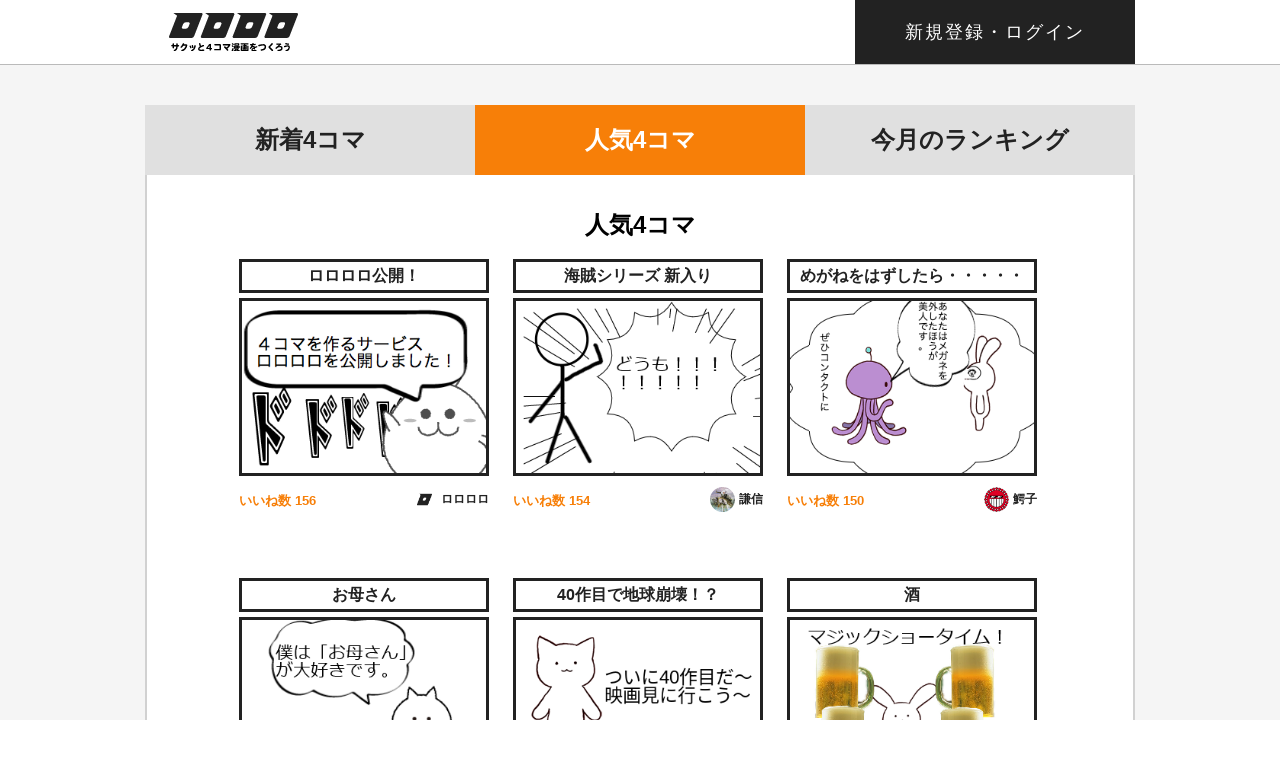

--- FILE ---
content_type: text/html; charset=UTF-8
request_url: https://rorororo.jp/f?page=2&sort=good
body_size: 10929
content:
<!DOCTYPE html>
<html lang="ja">
  <head prefix="og: http://ogp.me/ns# fb: http://ogp.me/ns/fb#">
    <!-- Google Tag Manager -->
<script>(function(w,d,s,l,i){w[l]=w[l]||[];w[l].push({'gtm.start':
new Date().getTime(),event:'gtm.js'});var f=d.getElementsByTagName(s)[0],
j=d.createElement(s),dl=l!='dataLayer'?'&l='+l:'';j.async=true;j.src=
'https://www.googletagmanager.com/gtm.js?id='+i+dl;f.parentNode.insertBefore(j,f);
})(window,document,'script','dataLayer','GTM-T4XPNMS');</script>
<!-- End Google Tag Manager -->
    <meta charset="utf-8">
    <meta http-equiv="X-UA-Compatible" content="IE=edge">
    <meta name="viewport" content="width=device-width, initial-scale=1">
    <meta name="csrf-token" content="d2mqi1oHks73BsRVWVHe75qR7x4xYjBnIbT50QyC">

    <meta property="og:site_name" content="ロロロロ">
    <meta property="og:url" content="https://rorororo.jp/f?page=2&sort=good">
    <meta property="og:locale" content="ja_JP" />
    <meta property="og:title" content="4コマ漫画のいいね順 - ロロロロ" />
    <meta property="og:description" content="人気順の4コマ漫画一覧です。" />
    <meta name="twitter:card" content="summary_large_image">
    <meta name="twitter:site" content="@rorororo_staff">
    <meta name="description" content="人気順の4コマ漫画一覧です。">
    <meta name="Keywords" content="ロロロロ,４コマ漫画,いいね順,作成,人気順,投稿,無料,フリー">
    
    <title>4コマ漫画のいいね順 - ロロロロ</title>

    <link rel="icon" type="image/png" href="/img/favicon.ico">

    <link rel="stylesheet" href="/css/portal_pc.min.css?date=1570496387">
    
    <script type="text/javascript" src="https://code.jquery.com/jquery-2.1.4.js"></script>
    <script type="text/javascript" src="/js/common.js"></script>

    <script>
      $(function(){
        // Ajax動作処理時にCSRF Tokenを自動で追加する
        $.ajaxSetup({headers: {'X-CSRF-TOKEN': $('meta[name="csrf-token"]').attr('content')}});

        // 一番最初に登場する入力ボックスにフォーカスを当てる
        //$('input:visible').eq(0).focus();
      });
    </script>

      </head>
  <body >

    <svg class="svg-sp">
	<symbol id="logo" viewBox="0 0 206.81 40">
		<svg id="logo" data-name="logo" xmlns="http://www.w3.org/2000/svg" viewBox="0 0 197.76 38"><title>logo</title><path d="M49.45,0H6.69l5.81,4L0.18,35.47C-0.39,36.94.43,38,2,38H34.52a4.38,4.38,0,0,0,3.91-2.51L51.27,2.63A1.8,1.8,0,0,0,49.45,0ZM31.51,16.82l-1.74,4.49A4.56,4.56,0,0,1,25.85,24H21.78a1.79,1.79,0,0,1-1.83-2.62l1.74-4.59A4.66,4.66,0,0,1,25.61,14h4.08A1.93,1.93,0,0,1,31.51,16.82Z" style="fill:#222"/><path d="M98.22,0H55.46l5.81,4L49,35.47C48.38,36.94,49.2,38,50.78,38H83.29a4.38,4.38,0,0,0,3.91-2.51L100,2.63A1.8,1.8,0,0,0,98.22,0ZM80.28,16.82l-1.74,4.49A4.56,4.56,0,0,1,74.62,24H70.54a1.79,1.79,0,0,1-1.83-2.62l1.74-4.59A4.66,4.66,0,0,1,74.37,14h4.08A1.93,1.93,0,0,1,80.28,16.82Z" style="fill:#222"/><path d="M147,0H104.23L110,4,97.72,35.47C97.15,36.94,98,38,99.55,38h32.51A4.38,4.38,0,0,0,136,35.49L148.81,2.63A1.8,1.8,0,0,0,147,0ZM129,16.82l-1.74,4.49A4.56,4.56,0,0,1,123.39,24h-4.08a1.79,1.79,0,0,1-1.83-2.62l1.74-4.59A4.66,4.66,0,0,1,123.14,14h4.08A1.93,1.93,0,0,1,129,16.82Z" style="fill:#222"/><path d="M195.75,0H153l5.81,4L146.49,35.47c-0.57,1.47.25,2.53,1.83,2.53h32.51a4.38,4.38,0,0,0,3.91-2.51L197.58,2.63A1.8,1.8,0,0,0,195.75,0ZM177.81,16.82l-1.74,4.49A4.56,4.56,0,0,1,172.16,24h-4.08a1.79,1.79,0,0,1-1.83-2.62L168,16.79A4.66,4.66,0,0,1,171.91,14H176A1.93,1.93,0,0,1,177.81,16.82Z" style="fill:#222"/></svg>
	</symbol>
  <symbol id="logo_copy" viewBox="0 0 141.5 10.88">
    <svg id="logo_copy" data-name="logo_copy" xmlns="http://www.w3.org/2000/svg"><title>logo_copy</title><path d="M6.85,2.59V1.67A7.67,7.67,0,0,0,6.8.34H8.35a4.42,4.42,0,0,0,0,.8c0,0.73,0,.73,0,1.45H9.05a8.57,8.57,0,0,0,1.56-.08V4a12.24,12.24,0,0,0-1.54-.06H8.28a14.51,14.51,0,0,1-.08,2A4.8,4.8,0,0,1,6.46,9.33a6.66,6.66,0,0,1-2.34,1.26,3.56,3.56,0,0,0-.9-1.27A5.58,5.58,0,0,0,5.52,8.18,3.74,3.74,0,0,0,6.79,5.3c0-.28,0-0.56,0-1.39H3.73v1.8a7.37,7.37,0,0,0,0,1H2.22a8,8,0,0,0,0-1V3.91H1.54A12.24,12.24,0,0,0,0,4V2.51a8.57,8.57,0,0,0,1.56.08H2.27V1.39A6.4,6.4,0,0,0,2.21.32H3.78a6,6,0,0,0,0,1V2.59H6.85Z"/><path d="M21.8,2.3a2.26,2.26,0,0,0-.3.72A12.43,12.43,0,0,1,19,7.65a12.12,12.12,0,0,1-4.27,3,3.7,3.7,0,0,0-1-1.26A10.8,10.8,0,0,0,16.38,8,9.5,9.5,0,0,0,19.88,3L16.27,3a11.74,11.74,0,0,1-2.81,3.07,3.18,3.18,0,0,0-1.16-1,9.23,9.23,0,0,0,3.11-3.48A4.47,4.47,0,0,0,16,0l1.64,0.32a2.43,2.43,0,0,0-.2.37A2.48,2.48,0,0,0,17.3,1l-0.16.31a2.83,2.83,0,0,1-.19.38l0.58,0,2.63,0A2.11,2.11,0,0,0,21,1.55Z"/><path d="M26.49,3.08a13.87,13.87,0,0,1,1.18,2.84l-1.36.43a12,12,0,0,0-1.09-2.9Zm6.88,0.08a2.53,2.53,0,0,0-.17.61,10.24,10.24,0,0,1-1.66,4,9.2,9.2,0,0,1-3.66,2.89,4.35,4.35,0,0,0-1-1.19,7.76,7.76,0,0,0,2-1.1A6.89,6.89,0,0,0,31.7,4.21a5.33,5.33,0,0,0,.22-1.38ZM29,2.59a11.79,11.79,0,0,1,1.16,2.76l-1.33.42A13.19,13.19,0,0,0,27.79,3Z"/><path d="M40.44,0.12a20.13,20.13,0,0,0,.79,3.75C42,3.59,42,3.59,44.34,2.82a3.33,3.33,0,0,0,.46-0.18l0.52,1.51a29.39,29.39,0,0,0-4,1.15c-1.75.65-2.63,1.42-2.63,2.28s0.82,1.25,2.75,1.25a13.11,13.11,0,0,0,3.87-.49L45.47,10a7.43,7.43,0,0,0-1,.08,25.35,25.35,0,0,1-2.81.18,6.72,6.72,0,0,1-3.48-.66,2.27,2.27,0,0,1-1-2,2.82,2.82,0,0,1,1.07-2.15,7.41,7.41,0,0,1,1.63-1,30.55,30.55,0,0,1-.8-3.25A5.18,5.18,0,0,0,38.88.37Z"/><path d="M57.16,8A7.51,7.51,0,0,0,56,8H55.53V8.82a7.53,7.53,0,0,0,.1,1.38h-1.7A7.63,7.63,0,0,0,54,8.8V8H50.7A12.3,12.3,0,0,0,49.2,8V6.55c0.41-.44.54-0.6,1-1.1L53,2A11.43,11.43,0,0,0,54,.65h1.62a16.83,16.83,0,0,0-.08,2V6.61H56a7.94,7.94,0,0,0,1.21-.08V8ZM54,4.14a13.62,13.62,0,0,1,.06-1.44c-0.24.35-.38,0.54-0.82,1.07L51,6.61H54V4.14Z"/><path d="M62.46,9.39a13.37,13.37,0,0,0-1.48,0V7.89a7.69,7.69,0,0,0,1.5.08h5.46V2.75H62.69a11.73,11.73,0,0,0-1.54.06V1.25a8,8,0,0,0,1.55.08h5.77c0.62,0,.62,0,1,0a7.24,7.24,0,0,0,0,1V8.89a7.92,7.92,0,0,0,.06,1.24H67.93V9.39H62.46Z"/><path d="M74.87,4.22c0.64,0.53,1,.85,1.49,1.33C77,6.22,77,6.22,77.1,6.3a14.85,14.85,0,0,0,1.57-1.51,15.8,15.8,0,0,0,1.46-2l0.07-.11,0-.06a5.32,5.32,0,0,1-.55,0H74a13,13,0,0,0-1.54.06V1.22A8.81,8.81,0,0,0,74,1.31h6.67a3.14,3.14,0,0,0,1-.1l0.84,0.95a3.76,3.76,0,0,0-.53.71A18.55,18.55,0,0,1,78.08,7.4c0.5,0.58,1,1.15,1.58,2l-1.26,1a19.68,19.68,0,0,0-2.31-3,19.37,19.37,0,0,0-2.4-2.31Z"/><path d="M84.65,1.36a14.55,14.55,0,0,0,2.78.16A4.75,4.75,0,0,0,87.91,0l1.57,0.17A9,9,0,0,0,89,1.27c-0.06.13-.08,0.17-0.11,0.22l0.76,0A16.15,16.15,0,0,0,92.79,1L92.88,2.4l-0.95.1c-0.87.11-2.4,0.2-3.61,0.24a6.24,6.24,0,0,1-1.1,1.6v0l0.24-.18a2.9,2.9,0,0,1,1.69-.54,1.58,1.58,0,0,1,1.71,1.27q1.39-.5,1.83-0.65a3.73,3.73,0,0,0,.89-0.36l0.56,1.38a10.58,10.58,0,0,0-1.33.32L91,6.21V6.34c0,0.31,0,.31,0,0.48V7.3c0,0.2,0,.31,0,0.4a4.83,4.83,0,0,0,0,.63l-1.39,0A9.49,9.49,0,0,0,89.75,7V6.69a7.18,7.18,0,0,0-1.15.62,1.26,1.26,0,0,0-.62,1c0,0.62.58,0.88,2,.88a10.41,10.41,0,0,0,3.53-.5l0.12,1.55a3.5,3.5,0,0,0-.55,0,21.78,21.78,0,0,1-3.07.22,5.15,5.15,0,0,1-2.67-.5,1.74,1.74,0,0,1-.88-1.55A1.91,1.91,0,0,1,87,7.1a5.86,5.86,0,0,1,2.58-1.69,0.66,0.66,0,0,0-.73-0.65A4.06,4.06,0,0,0,86.39,6a5.37,5.37,0,0,0-1,1.09L84.25,6a7.37,7.37,0,0,0,1.08-1.07,16,16,0,0,0,1.44-2.05,0.58,0.58,0,0,1,.1-0.16h-0.2l-1.51,0H84.62Z"/><path d="M96.11,2.64a8.64,8.64,0,0,0,1.4-.24,18.92,18.92,0,0,1,4.77-.68c2.37,0,3.92,1.33,3.92,3.37a4.26,4.26,0,0,1-2.66,3.84,11.26,11.26,0,0,1-4.22,1,5.19,5.19,0,0,0-.61-1.55,10.3,10.3,0,0,0,3.95-.71,3.32,3.32,0,0,0,1.81-1.78A2.65,2.65,0,0,0,104.6,5a1.76,1.76,0,0,0-.91-1.56,3.12,3.12,0,0,0-1.55-.32A17.07,17.07,0,0,0,97.42,4a4.36,4.36,0,0,0-1,.34Z"/><path d="M116.06,1.08a18.53,18.53,0,0,0-1.47,1.32c-0.61.56-1.45,1.24-2.85,2.3a0.77,0.77,0,0,0-.46.5c0,0.18,0,.2,1.08,1a40.51,40.51,0,0,1,3.78,3.13,3.06,3.06,0,0,0,.35.3l-1.24,1.25a11.53,11.53,0,0,0-1.56-1.64,37.88,37.88,0,0,0-3.09-2.55,1.78,1.78,0,0,1-1-1.49,1.4,1.4,0,0,1,.4-1A7.33,7.33,0,0,1,111,3.36,26.75,26.75,0,0,0,113.8,1a6,6,0,0,0,.88-1Z"/><path d="M124.39,5.21a4.33,4.33,0,0,1,2.2-.52c1.94,0,3.2,1,3.2,2.55a2.85,2.85,0,0,1-1.4,2.43,5.75,5.75,0,0,1-3,.71,9.54,9.54,0,0,1-2.89-.44,5.94,5.94,0,0,0-.22-1.58,8,8,0,0,0,3,.67c1.74,0,2.9-.71,2.9-1.76,0-.86-0.79-1.38-2.12-1.38a7.24,7.24,0,0,0-4.65,2l-0.92-1.25a10.61,10.61,0,0,0,1.57-1.13,40.27,40.27,0,0,0,3.57-3.33l0.12-.13a0.67,0.67,0,0,0,.1-0.1h-0.11c-0.48.07-1.94,0.16-3,.18a7,7,0,0,0-1,.07l0-1.43a9.49,9.49,0,0,0,1.63.08c1.16,0,2.5-.06,3.41-0.14a1.74,1.74,0,0,0,.66-0.13l0.77,1.09a17.65,17.65,0,0,0-2.08,1.92,19.16,19.16,0,0,1-1.92,1.64h0Z"/><path d="M132.91,4a8.08,8.08,0,0,0,1.39-.2,20.92,20.92,0,0,1,3.77-.41,4.33,4.33,0,0,1,2.27.49,2.47,2.47,0,0,1,1.16,2.2,4,4,0,0,1-2.28,3.44,9.81,9.81,0,0,1-3.78,1.13,3.42,3.42,0,0,0-.62-1.5,8.38,8.38,0,0,0,3.61-.91,2.48,2.48,0,0,0,1.46-2.11c0-.9-0.64-1.36-1.88-1.36a16.78,16.78,0,0,0-4.75.83Zm1.87-3.83a16.42,16.42,0,0,0,5,.7h0.34l-0.2,1.47a26.52,26.52,0,0,1-5.6-.76Z"/></svg>
  </symbol>
  <symbol id="twitter" viewBox="0 0 273.39 222.18">
    <svg id="twitter" data-name="twitter" xmlns="http://www.w3.org/2000/svg"><title>twitter</title><path d="M340.73,115.23a112.12,112.12,0,0,1-32.21,8.83,56.25,56.25,0,0,0,24.66-31,112.3,112.3,0,0,1-35.62,13.61A56.14,56.14,0,0,0,202,157.8,159.24,159.24,0,0,1,86.37,99.2a56.15,56.15,0,0,0,17.36,74.88,55.86,55.86,0,0,1-25.41-7c0,0.23,0,.47,0,0.71a56.12,56.12,0,0,0,45,55,56.23,56.23,0,0,1-25.33,1,56.15,56.15,0,0,0,52.4,39,112.54,112.54,0,0,1-69.66,24,114.17,114.17,0,0,1-13.38-.78,158.76,158.76,0,0,0,86,25.2c103.17,0,159.58-85.47,159.58-159.59q0-3.65-.16-7.26A114,114,0,0,0,340.73,115.23Z" transform="translate(-67.34 -88.93)"/></svg>
  </symbol>
  <symbol id="facebook" viewBox="0 0 117.67 226.58">
    <svg id="facebook" data-name="facebook" xmlns="http://www.w3.org/2000/svg"><title>facebook</title><path id="f" d="M337.7,353.45V250.09H372.4l5.19-40.28H337.7V184.1c0-11.66,3.24-19.61,20-19.61H379v-36a285.42,285.42,0,0,0-31.08-1.59c-30.75,0-51.81,18.77-51.81,53.24v29.71H261.33v40.28h34.78V353.45h41.6Z" transform="translate(-261.33 -126.86)"/></svg>
  </symbol>
	<symbol id="google_plus" viewBox="0 0 92.51 58.77">
		<svg id="google_plus" data-name="google_plus" xmlns="http://www.w3.org/2000/svg"><title>google_plus</title><path d="M0.08,27.91C0.33,12.78,14.25-.48,29.38,0,36.64-.31,43.45,2.84,49,7.28A104.6,104.6,0,0,1,41.56,15c-6.68-4.62-16.17-5.93-22.85-.6-9.55,6.61-10,22.21-.8,29.32,8.94,8.11,25.83,4.08,28.3-8.33-5.6-.08-11.21,0-16.81-0.18,0-3.34,0-6.68,0-10,9.36,0,18.71,0,28.09,0C58,33.06,57,41.42,52.17,47.92c-7.31,10.28-22,13.28-33.43,8.88S-0.89,40.29.08,27.91Z" /><path d="M75.72,16.75h8.35c0,2.79,0,5.6.06,8.39l8.39,0.06v8.35l-8.39.07q0,4.21-.06,8.39H75.71c0-2.79,0-5.58-.06-8.38l-8.39-.08V25.19l8.39-.06Q75.67,20.93,75.72,16.75Z"/></svg>
	</symbol>
  <symbol id="good-icon" viewBox="-1 -1 22.84 20.35">
    <svg id="good-icon" data-name="good-icon" xmlns="http://www.w3.org/2000/svg" xmlns:xlink="http://www.w3.org/1999/xlink" x="0px"
       y="0px" viewBox="-1 -1 22.84 20.35" xml:space="preserve">
    <path d="M14.75,0A4.81,4.81,0,0,0,9.92,4.14,4.81,4.81,0,0,0,5.09,0C2.3,0,0,2.09,0,6c0,5,5.68,7.35,9.57,11.1.13.13.1.13.1.13a.35.35,0,0,0,.25.12h0a.33.33,0,0,0,.25-.12s0,0,.11-.13C14.16,13.35,19.84,11,19.84,6,19.84,2.09,17.54,0,14.75,0Z" />
    </svg>
  </symbol>
  <symbol id="bell-icon" viewBox="0 0 16.01 19.13">
    <svg id="bell-icon" data-name="bell-icon" xmlns="http://www.w3.org/2000/svg" viewBox="0 0 16.01 19.13">
    <g><g><path d="M5.67,17.16a2.37,2.37,0,0,0,4.67,0v-.07H5.66Z" /><path d="M16,13.9a5.3,5.3,0,0,0-.58-.51c-.79-.66-1.48-1.23-1.48-3.6V7.92A6,6,0,0,0,9.32,2.13a1.52,1.52,0,0,0,.16-.65,1.48,1.48,0,1,0-2.95,0,1.39,1.39,0,0,0,.16.65A6,6,0,0,0,2.07,7.92V9.79c0,2.37-.68,2.94-1.48,3.6A5.23,5.23,0,0,0,0,13.9H0v1.86H16V13.91Z" /></g></g>
    </svg>
  </symbol>
  <symbol id="comment-icon" viewBox="0 0 17.34 16.05">
    <svg id="comment-icon" data-name="comment-icon" xmlns="http://www.w3.org/2000/svg" viewBox="0 0 17.34 16.05">
    <g><g><path d="M8.71,0C3.52,0,0,2.65,0,6.76a6.62,6.62,0,0,0,3.09,5.87c.13.08.29.1.23.35-.24,1-.66,2.82-.66,2.82a.19.19,0,0,0,.07.2A.2.2,0,0,0,3,16s3-1.76,3.37-2a4.52,4.52,0,0,1,2.32-.63c4.12,0,8.7-1.65,8.7-6.69C17.34,2.81,14.19,0,8.71,0ZM4.64,8.09a1,1,0,1,1,1-1A1,1,0,0,1,4.64,8.09Zm4,0a1,1,0,1,1,1-1A1,1,0,0,1,8.67,8.09Zm4,0a1,1,0,1,1,1-1A1,1,0,0,1,12.71,8.09Z" /></g></g>
    </svg>
  </symbol>
  <symbol id="parts-icon" viewBox="0 0 16.82 23.94">
    <svg id="parts-icon" data-name="parts-icon" xmlns="http://www.w3.org/2000/svg" viewBox="0 0 16.82 23.94">
    <g><g><path d="M14.35,9.57V2.39a2.4,2.4,0,0,0-4.79,0V7.2a8.65,8.65,0,0,0-1.15-.08,8.77,8.77,0,0,0-1.15.08V2.39a2.39,2.39,0,1,0-4.78,0V9.57a8.41,8.41,0,1,0,11.87,0Zm-3-6.71a.65.65,0,1,1,1.29,0V8.24a8.46,8.46,0,0,0-1.29-.61Zm-7.09,0a.65.65,0,0,1,1.3,0V7.63a8.14,8.14,0,0,0-1.3.61V2.86ZM4.07,14.54a.86.86,0,1,1,.86.86A.86.86,0,0,1,4.07,14.54Zm5.62,4.67a1.61,1.61,0,0,1-1.28-.64,1.61,1.61,0,0,1-2.89-1,.33.33,0,0,1,.33-.33.33.33,0,0,1,.33.33.94.94,0,0,0,.28.67.94.94,0,0,0,1.34,0,.94.94,0,0,0,.28-.67v-.14a.77.77,0,1,1,1.11-.69.77.77,0,0,1-.44.69v.14a.93.93,0,0,0,.27.67,1,1,0,0,0,.67.28,1,1,0,0,0,1-.95.34.34,0,0,1,.67,0A1.61,1.61,0,0,1,9.69,19.21Zm2.2-3.81a.86.86,0,0,1,0-1.72.86.86,0,0,1,0,1.72Z" /></g></g>
    </svg>
  </symbol>
  <symbol id="pen-icon" viewBox="0 0 7 12.94">
    <svg id="pen-icon" data-name="pen-icon" xmlns="http://www.w3.org/2000/svg" viewBox="0 0 7 12.94">
    <g><g><path d="M.26,5.59A1.43,1.43,0,0,0,.05,6.78l1.1,3.42h4.7L7,6.78a1.43,1.43,0,0,0-.21-1.19L4.1,1.84v-.6A.69.69,0,0,0,4.36.7a.7.7,0,0,0-.7-.7V6.26a.62.62,0,0,1,.46.6.62.62,0,0,1-1.24,0,.62.62,0,0,1,.46-.6V0a.7.7,0,0,0-.7.7.69.69,0,0,0,.26.54v.6Z" /><rect x="1" y="10.71" width="5" height="2.22" /></g></g>
    </svg>
  </symbol>

  <symbol id="success-icon" viewBox="0 0 32.31 23.04">
    <svg id="success-icon" data-name="success-icon" xmlns="http://www.w3.org/2000/svg" viewBox="0 0 32.31 23.04">
    <g><g><polygon points="27.79 0 13.78 14.02 4.51 4.75 0 9.26 9.27 18.53 13.78 23.04 18.29 18.53 32.31 4.51 27.79 0" /></g></g>
    </svg>
  </symbol>

  <symbol id="danger-icon" viewBox="0 0 27 29">
    <svg id="danger-icon" data-name="danger-icon" xmlns="http://www.w3.org/2000/svg" viewBox="0 0 27 29">
    <g><g><path d="M25.83,15.05a1.49,1.49,0,0,1,0-1.1l1.07-2.9a1.57,1.57,0,0,0-.59-1.85L23.79,7.51a1.53,1.53,0,0,1-.63-.9l-.79-3a1.53,1.53,0,0,0-1.54-1.15l-3,.16a1.47,1.47,0,0,1-1-.34L14.45.34a1.51,1.51,0,0,0-1.9,0l-2.35,2a1.47,1.47,0,0,1-1,.34l-3-.16A1.53,1.53,0,0,0,4.63,3.62l-.79,3a1.53,1.53,0,0,1-.63.9L.69,9.2A1.57,1.57,0,0,0,.1,11.05L1.17,14a1.49,1.49,0,0,1,0,1.1L.1,18A1.57,1.57,0,0,0,.69,19.8l2.52,1.7a1.48,1.48,0,0,1,.63.89l.79,3a1.53,1.53,0,0,0,1.54,1.15l3-.16a1.47,1.47,0,0,1,1,.34l2.35,1.95a1.51,1.51,0,0,0,1.9,0l2.35-1.95a1.47,1.47,0,0,1,1-.34l3,.16a1.53,1.53,0,0,0,1.54-1.15l.79-3a1.48,1.48,0,0,1,.63-.89l2.52-1.7A1.57,1.57,0,0,0,26.9,18Zm-12.1,8.5a1.93,1.93,0,1,1,1.88-1.93A1.9,1.9,0,0,1,13.73,23.55Zm1.16-6.19a1.16,1.16,0,1,1-2.32,0l-.72-8.74a1.88,1.88,0,1,1,3.76,0Z"/></g></g>
    </svg>
  </symbol>

  <symbol id="warning-icon" viewBox="0 0 31 27">
    <svg id="warning-icon" data-name="warning-icon" xmlns="http://www.w3.org/2000/svg" viewBox="0 0 31 27">
    <g><g><path d="M30.58,22.42,18.21,1.53a3.17,3.17,0,0,0-5.42,0L.42,22.42a3,3,0,0,0,0,3A3.13,3.13,0,0,0,3.13,27H27.87a3.12,3.12,0,0,0,2.71-1.53A3,3,0,0,0,30.58,22.42ZM15.5,23.56a1.89,1.89,0,1,1,1.94-1.89A1.91,1.91,0,0,1,15.5,23.56Zm1.19-6a1.19,1.19,0,0,1-2.38,0L13.56,9a1.94,1.94,0,0,1,3.88,0Z" /></g></g>
    </svg>
  </symbol>
  

  <symbol id="question" viewBox="0 0 58 59">
    <svg id="question" data-name="question" xmlns="http://www.w3.org/2000/svg" xmlns:xlink="http://www.w3.org/1999/xlink" x="0px"
       y="0px" viewBox="0 0 58 59" style="enable-background:new 0 0 58 59;" xml:space="preserve">
      <g>
        <path d="M26.1,22.2c-0.8,0-1.4-0.6-1.4-1.4c0-0.1,0-0.2,0-0.3c0-1.4,0.2-2.6,0.5-3.4c0.4-1.2,1.3-2.2,2.5-3.1
          c0.4-0.3,1.3-0.8,2.6-1.6c1-0.5,1.6-1.1,2-1.5c0.3-0.4,0.5-0.9,0.5-1.5c0-0.8-0.3-1.5-0.9-1.9c-0.7-0.5-1.6-0.7-2.7-0.7
          c-1.7,0-3,0.6-3.7,1.7c-0.2,0.3-0.3,0.7-0.5,1.1c-0.2,0.6-0.8,1-1.4,1l-5.2-0.5C17.6,10,17,9.2,17.2,8.4c0.1-0.5,0.3-0.9,0.4-1.3
          c0.8-1.9,2.2-3.4,4.1-4.5c2-1.1,4.5-1.7,7.7-1.7c3.9,0,7,0.9,9.1,2.8C40,5,40.8,6.8,40.8,9c0,1.7-0.5,3.1-1.4,4.3
          c-0.7,0.9-2,1.9-3.7,2.9c-1.4,0.8-2.2,1.3-2.4,1.4c-0.6,0.4-1,0.9-1.3,1.3c-0.2,0.5-0.4,1.1-0.4,1.9c0,0,0,0,0,0
          c0,0.8-0.6,1.4-1.4,1.4H26.1z"/>
        <circle cx="28.2" cy="28" r="3.8"/>
      </g>
      <g>
        <path d="M2.9,50.6c0-0.6,0-0.9,0.1-2c-0.4,0.7-0.7,1.2-1.4,1.9c-0.3-0.9-0.5-1.4-0.9-2.2C2.5,46.4,4,43.4,4.4,41l2.2,0.5
          c-0.8,2.3-0.9,2.6-1.6,4.1V56c0,0.8,0,1.4,0.1,2.1H2.8c0.1-0.7,0.1-1.2,0.1-2.1V50.6z M13.1,51.5c-0.2,1.2-0.5,1.9-1.1,2.8
          c2.1,1.1,4.1,1.5,7.3,1.6c-0.4,0.7-0.7,1.4-0.8,2c-3.3-0.3-5.6-1-7.7-2.3c-1.1,1-2.4,1.7-4.4,2.4c-0.4-0.7-0.8-1.2-1.2-1.7
          c1.8-0.5,3-1,4-1.8c-0.5-0.4-0.8-0.7-1.2-1.3c-0.3-0.3-0.4-0.5-0.6-0.7l1.7-0.8c0.2,0.4,0.6,0.9,1.3,1.5c0.4-0.6,0.5-1,0.7-1.7H8.2
          c-0.6,0-1.1,0-1.6,0.1c0.1-0.5,0.1-0.9,0.1-1.5v-2.6c0-0.8,0-1.1-0.1-1.5C7.2,46,7.5,46,8.4,46h3l0-1.3H8.2c-0.8,0-1.3,0-1.9,0.1
          v-2c0.6,0.1,1.3,0.1,2.1,0.1h3c0-1,0-1.3-0.1-1.9h2.3c-0.1,0.5-0.1,0.5-0.1,1.9h3.4c0.9,0,1.5,0,2.2-0.1v2c-0.6-0.1-1.2-0.1-2-0.1
          h-3.7c0,0.3,0,0.4,0,0.6V46h2.9c0.9,0,1.3,0,1.8-0.1c0,0.5-0.1,0.9-0.1,1.6v2.4c0,0.9,0,1.2,0.1,1.7c-0.6-0.1-1-0.1-1.9-0.1H13.1z
          M8.7,47.8v2h2.6c0.1-0.8,0.1-1,0.1-2H8.7z M13.5,47.8c0,1-0.1,1.3-0.1,2h2.8v-2H13.5z"/>
        <path d="M24.2,43.1c-0.1,0.7-0.2,1.6-0.2,2.8c0,1.6,0.2,3.8,0.4,4.9c0.3,1.9,1,3.1,1.6,3.1c0.3,0,0.6-0.3,0.8-0.8
          c0.5-1,0.8-2.1,1-3.3c0.7,0.7,1,1,2,1.7c-1,3.6-2.2,5.1-3.8,5.1c-1.3,0-2.4-0.9-3.2-2.7c-0.8-1.8-1.2-4.5-1.2-9.6
          c0-0.6,0-0.8-0.1-1.2H24.2z M33.5,43.9c2.5,2.8,3.8,5.8,4.4,9.9l-2.4,0.9c-0.1-1.7-0.6-3.6-1.3-5.3c-0.7-1.7-1.6-3.2-2.8-4.5
          L33.5,43.9z"/>
        <path d="M47.1,42.7c0-0.6,0-1.1-0.1-1.5h2.5c-0.1,0.4-0.1,0.9-0.1,1.5v1.1h5.4c1.1,0,1.8,0,2.5-0.1v2.2c-0.6-0.1-1.2-0.1-2.4-0.1
          h-7.2c-0.1,1.4-0.1,1.4-0.2,2H53c1,0,1.6,0,2-0.1c0,0.1,0,0.1,0,0.2c0,0.3,0,0.5-0.1,1.3c-0.1,2.8-0.3,5.1-0.7,6.4
          c-0.5,1.7-1.1,2.2-3.1,2.2c-0.7,0-1.1,0-2.6-0.1c-0.1-0.8-0.2-1.5-0.6-2.1c1.1,0.2,2,0.2,2.9,0.2c0.9,0,1.1-0.2,1.3-1.5
          c0.2-1.1,0.4-2.3,0.4-4.6h-5.4c-0.8,3.7-2.6,6-6.3,8.3c-0.5-0.8-0.9-1.2-1.6-1.7c1.7-1,2.6-1.7,3.5-2.7c1.7-1.9,2.4-4,2.4-7.8h-3.2
          c-1,0-1.8,0-2.4,0.1v-2.2c0.7,0.1,1.5,0.1,2.4,0.1h5V42.7z"/>
      </g>
    </svg>
  </symbol>
</svg>

    <div id="l-container">

      <header class="l-header">
  <div class="l-header-inner">
    <div class="header-logo">
      <a href="https://rorororo.jp">
        <h1 class="ir m-logo">ロロロロ</h1>
        <h2 class="ir logo-copy">
          サクッと４コマ漫画を作ろう
        </h2>
      </a>
    </div>
    
                    <span href="https://rorororo.jp/login" class="header-login-btn login-modal-open">
          新規登録・ログイン
        </span>
              
      
    
  </div>
</header>

      <div id="main-content">
        <div class="contents-gnav ">
  <a class="contents-gnav-link  " href="https://rorororo.jp/f">
    新着4コマ
  </a>
  <a class="contents-gnav-link  active  " href="https://rorororo.jp/f?sort=good">
    人気4コマ
  </a>
  <a class="contents-gnav-link  " href="https://rorororo.jp/ranking">
    今月のランキング
  </a>
</div>
        
        
    
    <div class="contents-box">
                        <h2 class="section-title">人気4コマ</h2>
              
      <div class="contents-list">
                    <div class="contents-item">
              <a href="https://rorororo.jp/f/1">
                <h3 class="contents-title">
                  ロロロロ公開！
                </h3>
              </a>
              <a href="https://rorororo.jp/f/1">
                <img class="contents-frame" src="https://rorororo.jp/files/1/f/1/1.png?20260118043949" alt="４コマ漫画「ロロロロ公開！」の１コマ目">
              </a>

              <div class="contents-info">
                <div class="contents-info-good contents-info-good-count">
                  <span class="contents-info-good-text">いいね数 </span>
                  <span class="contents-info-good-num">156</span>
                </div>
                <div class="author-wrap">
                  <span class="author-img">
                    <img src="https://rorororo.jp/files/1/profile.png?20190225181622" alt="">
                  </span>
                  <span class="author-name">
                    ロロロロ
                  </span>
                </div>
              </div>
            </div>
                    <div class="contents-item">
              <a href="https://rorororo.jp/f/3541">
                <h3 class="contents-title">
                  海賊シリーズ 新入り
                </h3>
              </a>
              <a href="https://rorororo.jp/f/3541">
                <img class="contents-frame" src="https://rorororo.jp/files/1455/f/3541/1.png?20260120114306" alt="４コマ漫画「海賊シリーズ 新入り」の１コマ目">
              </a>

              <div class="contents-info">
                <div class="contents-info-good contents-info-good-count">
                  <span class="contents-info-good-text">いいね数 </span>
                  <span class="contents-info-good-num">154</span>
                </div>
                <div class="author-wrap">
                  <span class="author-img">
                    <img src="https://rorororo.jp/files/1455/profile.jpeg?20201208192105" alt="">
                  </span>
                  <span class="author-name">
                    謙信
                  </span>
                </div>
              </div>
            </div>
                    <div class="contents-item">
              <a href="https://rorororo.jp/f/11886">
                <h3 class="contents-title">
                  めがねをはずしたら・・・・・
                </h3>
              </a>
              <a href="https://rorororo.jp/f/11886">
                <img class="contents-frame" src="https://rorororo.jp/files/5077/f/11886/1.png?20260120063824" alt="４コマ漫画「めがねをはずしたら・・・・・」の１コマ目">
              </a>

              <div class="contents-info">
                <div class="contents-info-good contents-info-good-count">
                  <span class="contents-info-good-text">いいね数 </span>
                  <span class="contents-info-good-num">150</span>
                </div>
                <div class="author-wrap">
                  <span class="author-img">
                    <img src="https://rorororo.jp/files/5077/profile.png?20251013140318" alt="">
                  </span>
                  <span class="author-name">
                    鰐子
                  </span>
                </div>
              </div>
            </div>
                    <div class="contents-item">
              <a href="https://rorororo.jp/f/3523">
                <h3 class="contents-title">
                  お母さん
                </h3>
              </a>
              <a href="https://rorororo.jp/f/3523">
                <img class="contents-frame" src="https://rorororo.jp/files/1455/f/3523/1.png?20260120114328" alt="４コマ漫画「お母さん」の１コマ目">
              </a>

              <div class="contents-info">
                <div class="contents-info-good contents-info-good-count">
                  <span class="contents-info-good-text">いいね数 </span>
                  <span class="contents-info-good-num">147</span>
                </div>
                <div class="author-wrap">
                  <span class="author-img">
                    <img src="https://rorororo.jp/files/1455/profile.jpeg?20201208192105" alt="">
                  </span>
                  <span class="author-name">
                    謙信
                  </span>
                </div>
              </div>
            </div>
                    <div class="contents-item">
              <a href="https://rorororo.jp/f/9749">
                <h3 class="contents-title">
                  40作目で地球崩壊！？
                </h3>
              </a>
              <a href="https://rorororo.jp/f/9749">
                <img class="contents-frame" src="https://rorororo.jp/files/4282/f/9749/1.png?20260120114204" alt="４コマ漫画「40作目で地球崩壊！？」の１コマ目">
              </a>

              <div class="contents-info">
                <div class="contents-info-good contents-info-good-count">
                  <span class="contents-info-good-text">いいね数 </span>
                  <span class="contents-info-good-num">145</span>
                </div>
                <div class="author-wrap">
                  <span class="author-img">
                    <img src="https://rorororo.jp/files/4282/profile.png?20231114105737" alt="">
                  </span>
                  <span class="author-name">
                    シミコ
                  </span>
                </div>
              </div>
            </div>
                    <div class="contents-item">
              <a href="https://rorororo.jp/f/3556">
                <h3 class="contents-title">
                  酒
                </h3>
              </a>
              <a href="https://rorororo.jp/f/3556">
                <img class="contents-frame" src="https://rorororo.jp/files/1455/f/3556/1.png?20260120062657" alt="４コマ漫画「酒」の１コマ目">
              </a>

              <div class="contents-info">
                <div class="contents-info-good contents-info-good-count">
                  <span class="contents-info-good-text">いいね数 </span>
                  <span class="contents-info-good-num">141</span>
                </div>
                <div class="author-wrap">
                  <span class="author-img">
                    <img src="https://rorororo.jp/files/1455/profile.jpeg?20201208192105" alt="">
                  </span>
                  <span class="author-name">
                    謙信
                  </span>
                </div>
              </div>
            </div>
                    <div class="contents-item">
              <a href="https://rorororo.jp/f/5444">
                <h3 class="contents-title">
                  別れ話
                </h3>
              </a>
              <a href="https://rorororo.jp/f/5444">
                <img class="contents-frame" src="https://rorororo.jp/files/2299/f/5444/1.png?20260120114517" alt="４コマ漫画「別れ話」の１コマ目">
              </a>

              <div class="contents-info">
                <div class="contents-info-good contents-info-good-count">
                  <span class="contents-info-good-text">いいね数 </span>
                  <span class="contents-info-good-num">139</span>
                </div>
                <div class="author-wrap">
                  <span class="author-img">
                    <img src="https://rorororo.jp/files/2299/profile.jpeg?20210909205626" alt="">
                  </span>
                  <span class="author-name">
                    ジャッキイ
                  </span>
                </div>
              </div>
            </div>
                    <div class="contents-item">
              <a href="https://rorororo.jp/f/3524">
                <h3 class="contents-title">
                  海賊シリーズ ある海賊
                </h3>
              </a>
              <a href="https://rorororo.jp/f/3524">
                <img class="contents-frame" src="https://rorororo.jp/files/1455/f/3524/1.png?20260120062648" alt="４コマ漫画「海賊シリーズ ある海賊」の１コマ目">
              </a>

              <div class="contents-info">
                <div class="contents-info-good contents-info-good-count">
                  <span class="contents-info-good-text">いいね数 </span>
                  <span class="contents-info-good-num">137</span>
                </div>
                <div class="author-wrap">
                  <span class="author-img">
                    <img src="https://rorororo.jp/files/1455/profile.jpeg?20201208192105" alt="">
                  </span>
                  <span class="author-name">
                    謙信
                  </span>
                </div>
              </div>
            </div>
                    <div class="contents-item">
              <a href="https://rorororo.jp/f/1959">
                <h3 class="contents-title">
                  天使と悪魔
                </h3>
              </a>
              <a href="https://rorororo.jp/f/1959">
                <img class="contents-frame" src="https://rorororo.jp/files/508/f/1959/1.png?20260120114407" alt="４コマ漫画「天使と悪魔」の１コマ目">
              </a>

              <div class="contents-info">
                <div class="contents-info-good contents-info-good-count">
                  <span class="contents-info-good-text">いいね数 </span>
                  <span class="contents-info-good-num">137</span>
                </div>
                <div class="author-wrap">
                  <span class="author-img">
                    <img src="https://rorororo.jp/files/508/profile.jpeg?20210708013832" alt="">
                  </span>
                  <span class="author-name">
                    譲
                  </span>
                </div>
              </div>
            </div>
                    <div class="contents-item">
              <a href="https://rorororo.jp/f/10269">
                <h3 class="contents-title">
                  感想？
                </h3>
              </a>
              <a href="https://rorororo.jp/f/10269">
                <img class="contents-frame" src="https://rorororo.jp/files/4282/f/10269/1.png?20260120063530" alt="４コマ漫画「感想？」の１コマ目">
              </a>

              <div class="contents-info">
                <div class="contents-info-good contents-info-good-count">
                  <span class="contents-info-good-text">いいね数 </span>
                  <span class="contents-info-good-num">137</span>
                </div>
                <div class="author-wrap">
                  <span class="author-img">
                    <img src="https://rorororo.jp/files/4282/profile.png?20231114105737" alt="">
                  </span>
                  <span class="author-name">
                    シミコ
                  </span>
                </div>
              </div>
            </div>
                    <div class="contents-item">
              <a href="https://rorororo.jp/f/3557">
                <h3 class="contents-title">
                  すごいものベスト4
                </h3>
              </a>
              <a href="https://rorororo.jp/f/3557">
                <img class="contents-frame" src="https://rorororo.jp/files/1455/f/3557/1.png?20260120114545" alt="４コマ漫画「すごいものベスト4」の１コマ目">
              </a>

              <div class="contents-info">
                <div class="contents-info-good contents-info-good-count">
                  <span class="contents-info-good-text">いいね数 </span>
                  <span class="contents-info-good-num">136</span>
                </div>
                <div class="author-wrap">
                  <span class="author-img">
                    <img src="https://rorororo.jp/files/1455/profile.jpeg?20201208192105" alt="">
                  </span>
                  <span class="author-name">
                    謙信
                  </span>
                </div>
              </div>
            </div>
                    <div class="contents-item">
              <a href="https://rorororo.jp/f/3586">
                <h3 class="contents-title">
                  海賊シリーズ 食料
                </h3>
              </a>
              <a href="https://rorororo.jp/f/3586">
                <img class="contents-frame" src="https://rorororo.jp/files/1455/f/3586/1.png?20260120114318" alt="４コマ漫画「海賊シリーズ 食料」の１コマ目">
              </a>

              <div class="contents-info">
                <div class="contents-info-good contents-info-good-count">
                  <span class="contents-info-good-text">いいね数 </span>
                  <span class="contents-info-good-num">136</span>
                </div>
                <div class="author-wrap">
                  <span class="author-img">
                    <img src="https://rorororo.jp/files/1455/profile.jpeg?20201208192105" alt="">
                  </span>
                  <span class="author-name">
                    謙信
                  </span>
                </div>
              </div>
            </div>
                    <div class="contents-item">
              <a href="https://rorororo.jp/f/11885">
                <h3 class="contents-title">
                  宝石取り
                </h3>
              </a>
              <a href="https://rorororo.jp/f/11885">
                <img class="contents-frame" src="https://rorororo.jp/files/5077/f/11885/1.png?20260120063820" alt="４コマ漫画「宝石取り」の１コマ目">
              </a>

              <div class="contents-info">
                <div class="contents-info-good contents-info-good-count">
                  <span class="contents-info-good-text">いいね数 </span>
                  <span class="contents-info-good-num">136</span>
                </div>
                <div class="author-wrap">
                  <span class="author-img">
                    <img src="https://rorororo.jp/files/5077/profile.png?20251013140318" alt="">
                  </span>
                  <span class="author-name">
                    鰐子
                  </span>
                </div>
              </div>
            </div>
                    <div class="contents-item">
              <a href="https://rorororo.jp/f/1958">
                <h3 class="contents-title">
                  バトンの持ち方
                </h3>
              </a>
              <a href="https://rorororo.jp/f/1958">
                <img class="contents-frame" src="https://rorororo.jp/files/508/f/1958/1.png?20260120140747" alt="４コマ漫画「バトンの持ち方」の１コマ目">
              </a>

              <div class="contents-info">
                <div class="contents-info-good contents-info-good-count">
                  <span class="contents-info-good-text">いいね数 </span>
                  <span class="contents-info-good-num">134</span>
                </div>
                <div class="author-wrap">
                  <span class="author-img">
                    <img src="https://rorororo.jp/files/508/profile.jpeg?20210708013832" alt="">
                  </span>
                  <span class="author-name">
                    譲
                  </span>
                </div>
              </div>
            </div>
                    <div class="contents-item">
              <a href="https://rorororo.jp/f/3696">
                <h3 class="contents-title">
                  ガンダ○
                </h3>
              </a>
              <a href="https://rorororo.jp/f/3696">
                <img class="contents-frame" src="https://rorororo.jp/files/1455/f/3696/1.png?20260120114337" alt="４コマ漫画「ガンダ○」の１コマ目">
              </a>

              <div class="contents-info">
                <div class="contents-info-good contents-info-good-count">
                  <span class="contents-info-good-text">いいね数 </span>
                  <span class="contents-info-good-num">132</span>
                </div>
                <div class="author-wrap">
                  <span class="author-img">
                    <img src="https://rorororo.jp/files/1455/profile.jpeg?20201208192105" alt="">
                  </span>
                  <span class="author-name">
                    謙信
                  </span>
                </div>
              </div>
            </div>
                    <div class="contents-item">
              <a href="https://rorororo.jp/f/3610">
                <h3 class="contents-title">
                  ドラゴンの体内って…
                </h3>
              </a>
              <a href="https://rorororo.jp/f/3610">
                <img class="contents-frame" src="https://rorororo.jp/files/1455/f/3610/1.png?20260120062731" alt="４コマ漫画「ドラゴンの体内って…」の１コマ目">
              </a>

              <div class="contents-info">
                <div class="contents-info-good contents-info-good-count">
                  <span class="contents-info-good-text">いいね数 </span>
                  <span class="contents-info-good-num">132</span>
                </div>
                <div class="author-wrap">
                  <span class="author-img">
                    <img src="https://rorororo.jp/files/1455/profile.jpeg?20201208192105" alt="">
                  </span>
                  <span class="author-name">
                    謙信
                  </span>
                </div>
              </div>
            </div>
                    <div class="contents-item">
              <a href="https://rorororo.jp/f/11884">
                <h3 class="contents-title">
                  ホームラン！！！
                </h3>
              </a>
              <a href="https://rorororo.jp/f/11884">
                <img class="contents-frame" src="https://rorororo.jp/files/5077/f/11884/1.png?20260120063813" alt="４コマ漫画「ホームラン！！！」の１コマ目">
              </a>

              <div class="contents-info">
                <div class="contents-info-good contents-info-good-count">
                  <span class="contents-info-good-text">いいね数 </span>
                  <span class="contents-info-good-num">131</span>
                </div>
                <div class="author-wrap">
                  <span class="author-img">
                    <img src="https://rorororo.jp/files/5077/profile.png?20251013140318" alt="">
                  </span>
                  <span class="author-name">
                    鰐子
                  </span>
                </div>
              </div>
            </div>
                    <div class="contents-item">
              <a href="https://rorororo.jp/f/3581">
                <h3 class="contents-title">
                  恐怖
                </h3>
              </a>
              <a href="https://rorororo.jp/f/3581">
                <img class="contents-frame" src="https://rorororo.jp/files/1455/f/3581/1.png?20260120062715" alt="４コマ漫画「恐怖」の１コマ目">
              </a>

              <div class="contents-info">
                <div class="contents-info-good contents-info-good-count">
                  <span class="contents-info-good-text">いいね数 </span>
                  <span class="contents-info-good-num">125</span>
                </div>
                <div class="author-wrap">
                  <span class="author-img">
                    <img src="https://rorororo.jp/files/1455/profile.jpeg?20201208192105" alt="">
                  </span>
                  <span class="author-name">
                    謙信
                  </span>
                </div>
              </div>
            </div>
              </div>
    </div><!-- contents-box -->

    <div class="pagination-wrap">
      <ul class="pagination">
        
                    <li><a href="https://rorororo.jp/f?sort=good&amp;page=1" rel="prev">&laquo;</a></li>
        
        
                    
            
            
                                                                        <li><a href="https://rorororo.jp/f?sort=good&amp;page=1">1</a></li>
                                                                                <li class="active"><span>2</span></li>
                                                                                <li><a href="https://rorororo.jp/f?sort=good&amp;page=3">3</a></li>
                                                                                <li><a href="https://rorororo.jp/f?sort=good&amp;page=4">4</a></li>
                                                                                <li><a href="https://rorororo.jp/f?sort=good&amp;page=5">5</a></li>
                                                                                <li><a href="https://rorororo.jp/f?sort=good&amp;page=6">6</a></li>
                                                                                <li><a href="https://rorororo.jp/f?sort=good&amp;page=7">7</a></li>
                                                                                <li><a href="https://rorororo.jp/f?sort=good&amp;page=8">8</a></li>
                                                                    
                            <li class="disabled"><span>...</span></li>
            
            
                                
            
            
                                                                        <li><a href="https://rorororo.jp/f?sort=good&amp;page=453">453</a></li>
                                                                                <li><a href="https://rorororo.jp/f?sort=good&amp;page=454">454</a></li>
                                                        
        
                    <li><a href="https://rorororo.jp/f?sort=good&amp;page=3" rel="next">&raquo;</a></li>
            </ul>

    </div>
      </div>

      <footer class="l-footer">
  <div class="l-footer-inner">
    <div class="footer-logo">
      <span class="ir m-logo"><a href="https://rorororo.jp">ロロロロ</a></span>
    </div>
    
    <ul class="footer-more-list">
      <li class="footer-more-item"><a href="https://rorororo.jp/terms" class="footer_more-link">利用規約</a></li>
      <li class="footer-more-item"><a href="https://splout.co.jp/" target="_blank" class="footer_more-link">運営会社</a></li>
      <li class="footer-more-item"><a href="/blog/entries" class="footer_more-link">マガジン</a></li>
      <li class="footer-more-item"><a href="https://rorororo.jp/policy" class="footer_more-link">プライバシーポリシー</a></li>
      <li class="footer-more-item"><a href="https://rorororo.jp/contact" class="footer_more-link">お問い合わせ</a></li>
    </ul>

    <ul class="sns-footer">
      <li class="sns-footer-item">
        <a class="footer_twitter" href="https://twitter.com/rorororo_staff" target="_blank"><svg class="sns-twitter-icon"><use xlink:href="#twitter"/></svg></a>
      </li>
    </ul>

    <div class="copy-right">© Splout Ltd.</div>
  </div>
</footer>
    </div>

    <div id="modal-content">
  <a id="modal-close" class="button-link">
    <div class="create-menu-close-btn create-btn">
      <span class="menu-btn-border"></span>
      <span class="menu-btn-border"></span>
    </div>
  </a>
  <div class="login-window">
    <h3 class="login-window-title">無料ユーザー登録・ログイン</h3>
    <p class="login-terms">
      <a class="login-terms-link" href="http://rorororo.example.com/terms" target="_blank">利用規約</a>に同意してログイン・ユーザー登録しよう！
    </p>


    <ul class="login-btn-list">
      <li class="login-btn-item">
        <a class="twitter-login-btn" href="https://rorororo.jp/twitter/login">
          <span class="sns-twitter-icon-wrap">
            <svg class="sns-twitter-icon"><use xmlns:xlink="http://www.w3.org/1999/xlink" xlink:href="#twitter"></use></svg>
          </span>
          利用規約に同意して、twitterでログイン・新規登録
        </a>
      </li>
      <li class="login-btn-item">
        <a class="facebook-login-btn" href="https://rorororo.jp/facebook/login">
          <span class="sns-facebook-icon-wrap">
            <svg class="sns-facebook-icon"><use xmlns:xlink="http://www.w3.org/1999/xlink" xlink:href="#facebook"></use></svg>
          </span>
          利用規約に同意して、Facebookでログイン・新規登録
        </a>
      </li>
      <li class="login-btn-item">
        <a class="google-login-btn" href="https://rorororo.jp/google/login">
          <span class="sns-google-icon-wrap">
            <img class="login-google-icon" src="img/logo_googleg_48dp.png" alt="">
          </span>
          利用規約に同意して、googleでログイン・新規登録
        </a>
      </li> 
    </ul>
  </div>
</div>


<script>
$(function(){
  // ログインボタン
  $(".login-modal-open").click( function(){
    $( this ).blur();
    if( $( "#modal-overlay" )[0] ) return false ;

    $( "body" ).append( '<div id="modal-overlay"></div>' );
    $( "#modal-overlay" ).fadeIn( "200" );

    //コンテンツをセンタリングする
    centeringModalSyncer() ;

    //コンテンツをフェードインする
    $( "#modal-content" ).fadeIn( "200" ) ;

    //[#modal-overlay]、または[#modal-close]をクリックしたら…
    $( "#modal-overlay,#modal-close" ).unbind().click( function(){

      //[#modal-content]と[#modal-overlay]をフェードアウトした後に…
      $( "#modal-content,#modal-overlay" ).fadeOut( "300" , function(){

        //[#modal-overlay]を削除する
        $('#modal-overlay').remove() ;
      });
    });
  });

  //リサイズされたら、センタリングをする関数[centeringModalSyncer()]を実行する
  $( window ).resize( centeringModalSyncer ) ;

  function centeringModalSyncer() {

    var w = $( window ).width() ;
    var h = $( window ).height() ;

    var cw = $( "#modal-content" ).outerWidth();
    var ch = $( "#modal-content" ).outerHeight();

    $( "#modal-content" ).css( {"left": ((w - cw)/2) + "px","top": ((h - ch)/2) + "px"} ) ;
  }

  // ボタンのクリックエフェクト
  var $clickable = $('.ripple');

  // mousedownだと直ぐに発動し、clickだとマウスボタンを離した時に発動する
  $clickable.on('mousedown', function(e) {
      var _self   = this;
      var x       = e.offsetX;
      var y       = e.offsetY;

      var $effect = $(_self).find('.ripple-effect');
      var w       = $effect.width();
      var h       = $effect.height();

      // クリックした座標を中心とする
      $effect.css({
          left: x - w / 2,
          top: y - h / 2
      });

      // jsではclassの付け替えをするだけ
      if (!$effect.hasClass('isShow')) {
          $effect.addClass('isShow');

          /*
           * エフェクトアニメーションが終わったらclassを削除する
           * ここでは、単純にcssで設定するdurationと時間を合わせているだけですが
           * keyframes終了のイベント(AnimationEnd)が取れるかと思うので、それで対応した方が良いかも
           */

          setTimeout(function() {
              $effect.removeClass('isShow');
          }, 750);
      }
      return false;
  });

});
</script>


  </body>
</html>


--- FILE ---
content_type: text/css
request_url: https://rorororo.jp/css/portal_pc.min.css?date=1570496387
body_size: 26751
content:
@charset "UTF-8";/*! sanitize.css v3.2.0 | CC0 1.0 Public Domain | github.com/10up/sanitize.css */button,input[type=button],input[type=reset],input[type=submit]{-webkit-appearance:button}pre,textarea{overflow:auto}:root,[aria-disabled]{cursor:default}.hidden,.isInvisible,.tooltip{visibility:hidden}.primary-btn:hover,.sub-btn:hover{opacity:.8}.author-wrap .author-name,.contents-info-author-name,.headder-user-name,.month-theme .author-name,.picup-odai-box-list .odai-title{white-space:nowrap;text-overflow:ellipsis}#parts-edit-list,.comment-list,.err-page-list,.footer-menu,.footer-more-item,.howto-nav,.login-btn-list,.lp-point-list,.news-list,.parts-detail-list,.parts-detail-list li,.parts-more-view,.sns-footer,.terms-article-list,.terms-paragraph-inner-list,.terms-paragraph-list,.toc-list,.user-delete-anotation,nav ol,nav ul{list-style:none}[hidden],audio:not([controls]),template{display:none}button{overflow:visible}details,main,summary{display:block}html{-ms-overflow-style:-ms-autohiding-scrollbar;overflow-y:scroll;-webkit-text-size-adjust:100%}input{-webkit-border-radius:0}input[type=number]{width:auto}input[type=search]{-webkit-appearance:textfield}input[type=search]::-webkit-search-cancel-button,input[type=search]::-webkit-search-decoration{-webkit-appearance:none}progress{display:inline-block}small{font-size:75%}svg:not(:root){overflow:hidden}textarea{resize:vertical}*,:after,:before{box-sizing:inherit;border-style:solid;border-width:0}.ir,.isVisuallyhidden{border:0;overflow:hidden}*{font-size:inherit;line-height:inherit;background-repeat:no-repeat;margin:0;padding:0}:after,:before{text-decoration:inherit;vertical-align:inherit}.pagination li,audio,canvas,iframe,img,svg,video{vertical-align:middle}:root{background-color:#fff;box-sizing:border-box;color:#000;font:100%/1.5 sans-serif}a{text-decoration:none}.button-link,.login-terms a{text-decoration:underline}button,input,select,textarea{background-color:transparent;color:inherit;font-family:inherit;font-style:inherit;font-weight:inherit}[type=month],[type=password],[type=tel],[type=text],[type=time],[type=url],[type=week],[type=button],[type=reset],[type=submit],[type=number],[type=search],[type=date],[type=datetime],[type=datetime-local],[type=email],button,select,textarea{min-height:1.5em}code,kbd,pre,samp{font-family:monospace,monospace}select{-moz-appearance:none;-webkit-appearance:none}select::-ms-expand{display:none}select::-ms-value{color:currentColor}table{border-collapse:collapse;border-spacing:0}::-moz-selection{background-color:#b3d4fc;color:#fff;text-shadow:none}::selection{background-color:#b3d4fc;color:#fff;text-shadow:none}[aria-busy=true]{cursor:progress}[aria-controls]{cursor:pointer}[hidden][aria-hidden=false]{clip:rect(0 0 0 0);display:inherit;position:absolute}[hidden][aria-hidden=false]:focus{clip:auto}[tabindex],a,area,button,input,label,select,textarea{touch-action:manipulation}.ir{background-color:transparent}.ir:before{content:"";display:block;width:0;height:150%}.hidden{display:none!important}.isVisuallyhidden{clip:rect(0 0 0 0);height:1px;margin:-1px;padding:0;position:absolute;width:1px}.primary-btn,.sub-btn{font-size:14px;border-radius:3px;-webkit-transition-duration:.2s;text-align:center;cursor:pointer}.isVisuallyhidden.focusable:active,.isVisuallyhidden.focusable:focus{clip:auto;height:auto;margin:0;overflow:visible;position:static;width:auto}#main-content,.contents-list,.headder-user-name,.header-menu,.l-header,.ripple{overflow:hidden}.cf:after,.cf:before{content:" ";display:table}.cf:after{clear:both}body{word-wrap:break-word;font-family:'Hiragino Kaku Gothic Pro','ヒラギノ角ゴ Pro W3',Meiryo,メイリオ,Osaka,'MS PGothic',arial,helvetica,sans-serif}body,html{height:100%;min-width:990px}.svg-sp{display:none}#l-container{width:100%;position:relative;height:auto!important;height:100%;min-height:100%;background-color:#f5f5f5}#main-content{min-height:calc(100vh - 156px)}input,textarea{outline:0}.m-logo{display:block;width:132px;height:25px;background:url(../img/common/logo.svg) no-repeat}.sns-facebook-icon{width:15px;height:28px;fill:#6b6b6b}.sns-twitter-icon{width:28px;height:23px;fill:#6b6b6b}.primary-btn{background-color:#f77f08;color:#fff;width:100%;display:block;padding:10px 0;transition-duration:.2s}.large-btn{width:100%}.right-btn{float:right;width:125px;text-align:center;padding:6px 0;font-weight:400}.sub-btn{background-color:#e8e8e8;color:#545454;width:100%;display:block;padding:10px 0;transition-duration:.2s}.ripple{position:relative}.ripple-effect{width:300px;height:300px;position:absolute;border-radius:100%;pointer-events:none;-webkit-transform:scale(0);transform:scale(0);opacity:0}.ripple-effect.isOrange{background:#eeb17b;opacity:.7}.ripple-effect.isGray{background:#ededed;opacity:.7}.ripple-effect.isTwitter{background:#57caf1;opacity:.7}.ripple-effect.isFacebook{background:#6986c4;opacity:.7}.ripple-effect.isShow{-webkit-animation:ripple .7s ease-out;animation:ripple .7s ease-out}@-webkit-keyframes ripple{from{opacity:1}to{-webkit-transform:scale(2);transform:scale(2);opacity:0}}@keyframes ripple{from{opacity:1}to{-webkit-transform:scale(2);transform:scale(2);opacity:0}}.delete_btn:hover,.facebook-login-btn:hover,.google-login-btn:hover,.twitter-login-btn:hover{opacity:.8}.plural-btn{display:flex;width:100%}.plural-btn .primary-btn{flex:1;width:120px;text-align:center;display:block;margin-right:16px}.plural-btn .primary-btn:last-child{margin-right:0}.login-btn .primary-btn{background-color:#f47a0c}.login-modal-open:hover{cursor:pointer}.login-window{padding:24px 16px 16px}.login-window-title{font-weight:400;margin:8px 0;font-size:23px;text-align:center}.login-window-text{font-size:16px;text-align:center;margin:0 0 24px}.facebook-login-btn,.google-login-btn,.twitter-login-btn{display:block;color:#fff;padding:16px 8px;margin:0 0 16px;font-size:15px;transition-duration:.2s;box-shadow:0 0 1px 0 rgba(0,0,0,.12),0 1px 1px 0 rgba(0,0,0,.24);border-radius:2px}.delete_btn,.login-terms{font-size:14px;text-align:center}.twitter-login-btn{background-color:#41c1f3}.facebook-login-btn{background-color:#394a7d}.google-login-btn{background-color:#fff;color:rgba(0,0,0,.54);font-weight:700}.google-login-btn:active{background-color:#eee}.delete-btn-wrap{margin:8px 8px 0;border-top:1px solid #f5f5f5;text-align:right}.delete_btn{color:#8a8a8a;cursor:pointer}.login-btn-item .sns-facebook-icon{width:15px;height:20px;fill:#fff}.login-btn-item .sns-twitter-icon{width:19px;height:20px;fill:#fff}.login-btn-item .sns-google-icon{width:18px;fill:#fff}.login-btn-item .login-google-icon{width:18px}.sns-facebook-icon-wrap,.sns-google-icon-wrap,.sns-twitter-icon-wrap{display:inline-block;width:18px;margin:0 10px 0 0;text-align:center}.login-terms{margin:8px 0 26px}.login-terms-link{color:#f47a0c}.login-page .login-window{background-color:#fff;width:620px;margin:64px auto 24px;padding:40px 64px 32px;border:2px solid #e4e4e4}#modal-content .create-menu{opacity:1;z-index:11100}#modal-content .l-header{box-shadow:none}#modal-content .header-logo,.create-menu-open .create-btn,.create-menu-open .menu-btn{opacity:0}#modal-content .create-menu-inner .create-btn{opacity:1}.create-menu-close-btn{transition:all .4s;position:absolute;top:16px;right:16px;width:28px;height:28px;display:block}.menu-btn-border{position:absolute;left:0;width:100%;height:4px;background-color:#222}.create-menu-close-btn .menu-btn-border:nth-of-type(1){-webkit-transform:translateY(10px) rotate(-45deg);transform:translateY(10px) rotate(-45deg)}.create-menu-close-btn .menu-btn-border:nth-of-type(2){top:10px;-webkit-transform:rotate(45deg);transform:rotate(45deg)}#modal-content{width:510px;margin:0;padding:10px 20px;border-radius:2px;background:#fff;position:fixed;display:none;z-index:110000;box-shadow:rgba(0,0,0,.3) 0 1px 5px 2px;-webkit-box-shadow:rgba(0,0,0,.3) 0 1px 5px 2px;-moz-box-shadow:rgba(0,0,0,.3) 0 1px 5px 2px}#modal-overlay{z-index:100000;display:none;position:fixed;top:0;left:0;width:100%;height:120%;background-color:rgba(0,0,0,.75)}.button-link{color:#00f}.button-link:hover{cursor:pointer;color:red}.alert{width:990px;margin:32px auto;text-align:left;padding:18px 48px 16px;border-radius:5px;border:1px solid #e5e5e5;font-size:16px;background-color:#fff;font-weight:700}.alert .twitter-icon{width:32px;height:27px;margin:0 10px 0 0;fill:#1da1f2}.success-icon{width:32px;height:23px;margin:0 10px 0 0;fill:#8ccc3a}.danger-icon{width:27px;height:29px;margin:0 10px 0 0;fill:#f2592a}.warning-icon{width:31px;height:27px;margin:0 10px 0 0;fill:#f7d011}.contents-create-box .alert.alert-twitter{position:absolute;left:0;right:0;margin:0 auto;padding-left:0;padding-right:0;text-align:center;top:168px;font-size:17px;text-shadow:0 4px 1px #fff,1px 3px 1px #fff,2px 3px 1px #fff,2px 2px 1px #fff,3px 2px 1px #fff,3px 1px 1px #fff,4px 0 1px #fff,3px -1px 1px #fff,3px -2px 1px #fff,2px -2px 1px #fff,2px -3px 1px #fff,1px -3px 1px #fff,0 -4px 1px #fff,-1px -3px 1px #fff,-2px -3px 1px #fff,-2px -2px 1px #fff,-3px -2px 1px #fff,-3px -1px 1px #fff,-4px 0 1px #fff,-3px 1px 1px #fff,-3px 2px 1px #fff,-2px 2px 1px #fff,-2px 3px 1px #fff,-1px 3px 1px #fff;background-color:transparent;border:none}.pagination-wrap{text-align:center}.frame-view-page-inner+.pagination-wrap{margin-top:-30px}.pagination{padding:8px 0 56px;text-align:center;display:inline-block}.pagination li{display:block;float:left;width:35px;height:35px;line-height:35px;margin:0 10px}.pagination .disabled span,.pagination a{background-color:#fff;color:#222;display:block;min-width:35px}.pagination .active{color:#fff;background-color:#222}.pagination .next a,.pagination .prev a{color:#222;font-size:14px;font-weight:700;text-align:center}.text-form{border:1px solid #e2e2e2;border-radius:4px;width:100%;font-size:14px;padding:8px 10px;background-color:#fff}.textarea-form{height:120px;margin:0 0 8px;vertical-align:bottom}.author-wrap .author-img,.footer-logo,.footer-menu,.header-btn-text,.header-menu-btn{vertical-align:middle}#saving-display{display:none;position:absolute;z-index:999999;top:0;bottom:0;left:0;right:0;background-color:rgba(255,255,255,.5)}#saving-display .cssload-area{position:fixed;top:50%;left:50%;border-radius:10px;padding:15px 20px;margin-top:-55px;margin-left:-139px;width:278px;height:110px}.cssload-container{display:block;margin:26px auto;width:138px}.cssload-loading i{width:28px;height:28px;display:inline-block;border-radius:50%;background:#eea05a}.cssload-loading i:first-child{opacity:0;animation:cssload-loading-ani2 .58s linear infinite;-o-animation:cssload-loading-ani2 .58s linear infinite;-ms-animation:cssload-loading-ani2 .58s linear infinite;-webkit-animation:cssload-loading-ani2 .58s linear infinite;-moz-animation:cssload-loading-ani2 .58s linear infinite;transform:translate(-28px);-o-transform:translate(-28px);-ms-transform:translate(-28px);-webkit-transform:translate(-28px);-moz-transform:translate(-28px)}.cssload-loading i:nth-child(2),.cssload-loading i:nth-child(3){animation:cssload-loading-ani3 .58s linear infinite;-o-animation:cssload-loading-ani3 .58s linear infinite;-ms-animation:cssload-loading-ani3 .58s linear infinite;-webkit-animation:cssload-loading-ani3 .58s linear infinite;-moz-animation:cssload-loading-ani3 .58s linear infinite}.cssload-loading i:last-child{animation:cssload-loading-ani1 .58s linear infinite;-o-animation:cssload-loading-ani1 .58s linear infinite;-ms-animation:cssload-loading-ani1 .58s linear infinite;-webkit-animation:cssload-loading-ani1 .58s linear infinite;-moz-animation:cssload-loading-ani1 .58s linear infinite}@keyframes cssload-loading-ani1{100%{-webkit-transform:translate(55px);transform:translate(55px);opacity:0}}@-webkit-keyframes cssload-loading-ani1{100%{-webkit-transform:translate(55px);opacity:0}}@keyframes cssload-loading-ani2{100%{-webkit-transform:translate(28px);transform:translate(28px);opacity:1}}@-webkit-keyframes cssload-loading-ani2{100%{-webkit-transform:translate(28px);opacity:1}}@keyframes cssload-loading-ani3{100%{-webkit-transform:translate(28px);transform:translate(28px)}}@-webkit-keyframes cssload-loading-ani3{100%{-webkit-transform:translate(28px)}}.l-header{width:100%;background:#fff;border-bottom:1px solid #bababa;height:65px}.l-header-inner{width:990px;margin:0 auto;display:flex;flex-direction:row;flex-wrap:nowrap;justify-content:space-between;align-items:stretch;align-content:stretch}.header-logo{transition:all .4s;flex:0 0 320px}.header-logo a{display:block;padding:13px 24px 10px;height:100%}.logo-copy{display:block;width:123px;height:13px;background:url(../img/common/logo-copy.svg) 2px 5px no-repeat;background-size:119px auto}.header-menu{flex:0 0 135px;font-size:14px;display:flex;flex-direction:row;flex-wrap:nowrap;justify-content:flex-end;align-items:center;align-content:center}.header-menu.headder-user{flex:0 0 180px}.header-menu-btn{display:block;font-size:14px;padding:3px;color:#222;font-weight:700;transition-duration:.2s}.header-menu-btn:hover{opacity:.5}.header-login-btn{color:#fff;background:#222;height:65px;line-height:65px;display:flex;justify-content:center;align-items:center;font-size:18px;letter-spacing:2px;float:right;font-weight:400;padding:0 50px;transition-duration:.2s}.gnav,.l-footer{background-color:#fff}.balloon-icon,.create-notext-icon,.folder-icon,.gnav-link{display:inline-block}.header-login-btn:hover{opacity:.8}.bottom-nav-more:hover,.gnav-link:hover{opacity:.5}.folder-icon{width:16px;height:12px}.balloon-icon{width:15px;height:14px}.create-notext-icon{width:15px;height:18px}.question-icon{width:16px;height:16px}.headder-user-img-wrap{margin-right:8px}.headder-user-img{width:30px;height:30px;border-radius:30px}.headder-user-name{font-weight:700;color:#222;max-width:130px}.gnav-inner{width:960px;margin:0 auto;text-align:center}.gnav-link{font-size:16px;font-weight:700;color:#222;padding:20px 40px;margin:0 25px;transition-duration:.2s}.gnav-link.isActive{color:#f47a0c}.l-footer{padding:0 0 32px;border-top:1px solid #e2e2e2;width:100%;height:90px}.l-footer-inner{width:990px;height:90px;margin:0 auto;display:flex;flex-direction:row;flex-wrap:nowrap;justify-content:flex-start;align-items:center;align-content:stretch}.l-footer-main,.l-footer-sub{width:960px;margin:0 auto;overflow:hidden}.footer-logo{flex:0 0 130px}.footer-logo .m-logo{width:130px;height:27px}.footer-menu{display:table-cell;width:540px}.footer-menu-item{float:left;width:175px;text-align:center;margin:8px 0}.sns-footer,.workspace-page .footer-more-list .footer-more-item{margin-right:26px}.footer-menu-item a{color:#222;font-size:14px;font-weight:700}.l-footer-sub{border-top:1px solid #f5f5f5;margin-top:46px;padding:32px 0 0}.footer-more-item{float:left;flex:0 0 592px;margin-left:48px;margin-top:4px;font-size:14px}.footer-more-item a{color:#545454}.sns-footer{margin-left:49px}.sns-footer-item{float:right;margin-left:32px}.sns-footer-item .sns-twitter-icon{width:22px;height:19px}.sns-footer-item .sns-facebook-icon{width:12px;height:23px}.copy-right{float:right;font-size:14px;color:#222;margin-top:5px}.workspace-page .l-footer{padding:0;height:auto}.workspace-page .l-footer-main{display:none}.workspace-page .l-footer-sub{border:none;margin-top:36px;padding:1px 0 36px}.workspace-page .l-footer .l-footer-sub .m-logo{display:block}.contents-gnav{width:990px;margin:40px auto 0;display:flex;flex-direction:row;flex-wrap:nowrap;justify-content:flex-start;align-items:stretch;align-content:stretch}.contents-gnav-link{flex:1 1 100px;background-color:#e0e0e0;color:#222;font-weight:700;font-size:24px;text-align:center;height:70px;line-height:70px;border-left:1px solid #fff;display:flex;flex-direction:row;flex-wrap:nowrap;justify-content:center;align-items:center;align-content:stretch}.contents-gnav-link.active+.contents-gnav-link,.contents-gnav-link:first-child{border:none}.contents-gnav-link.active{background-color:#f77f08;color:#fff;border:none}.contents-box{background-color:#fff;border:2px solid #d1d1d1;border-top:none;width:990px;margin:0 auto 32px;padding:32px 80px 16px}.contents-list{position:relative;display:flex;flex-direction:row;flex-wrap:wrap;justify-content:flex-start;align-items:flex-start;align-content:flex-start}.contents-frame,.contents-title{display:block;border:3px solid #222}.contents-item{width:250px;margin:0 12px 64px;flex:0 0 250px}.author-wrap,.contents-frame,.contents-title{width:100%;overflow:hidden}.contents-title{font-size:16px;margin:0 0 5px;font-weight:700;min-height:34px;background-color:#fff;color:#222;text-align:center;max-height:2.1em;padding:2px}.contents-frame{margin:0 0 10px}.contents-info{overflow:hidden;display:flex;align-content:stretch;flex-direction:row;flex-wrap:nowrap;justify-content:space-between;align-items:stretch;margin:5px 0 0}.contents-info .contents-info-good{color:#f77f08;flex:1 1 110px}.contents-info .contents-info-good-count{margin:0;padding:0;line-height:28px;height:28px}.contents-info .contents-info-good-count .contents-info-good-num,.contents-info .contents-info-good-count .contents-info-good-text{color:#f77f08}.author-wrap{font-weight:700;z-index:100;flex:0 0 130px;text-align:right;min-height:28px}.author-wrap .author-img img{width:25px;height:25px;vertical-align:bottom;border-radius:50%;background-color:#fff}.author-wrap .author-name{line-height:1em;flex:1 1 68%;text-align:right;color:#222;font-size:12px;max-width:96px;display:inline-block;overflow:hidden;vertical-align:middle}.contents-ranking-item.contents-item{position:relative;width:448px;margin:0 auto 80px}.contents-ranking-item .contents-frame,.contents-ranking-item .contents-title{border-width:5px}.contents-ranking-item .contents-title{padding:12px 50px;font-size:18px;max-height:5.8em}.contents-item-ranking{margin:0 8px 0 0;width:42px;flex:0 1 42px;position:absolute;left:-19px;top:-17px}.contents-item-ranking-icon{width:70px}.contents-item .ranking-medal{text-align:center;margin:0 0 6px}.contents-item .ranking-medal-img{width:43px}.ranking-page .section-title{margin-bottom:0}.contents-info-point{font-size:16px;font-weight:700;color:#f77f08;letter-spacing:1px;flex:1 1 80px;text-align:left;display:flex;flex-direction:row;flex-wrap:nowrap;justify-content:flex-start;align-items:center;align-content:stretch}.yonkoma-ranking-list{width:860px;margin:0 auto 72px;background-color:#fff;padding:17px 40px 8px}.contents-info-author{line-height:1em;flex:1 1 68%;text-align:right;overflow:hidden;font-size:18px;color:#222}.contents-info-author-img{width:40px;border-radius:50%;margin:0 2px 0 0;vertical-align:middle}.contents-info-author-name{font-weight:700;line-height:1em;vertical-align:middle;display:inline-block;max-width:270px;overflow:hidden}.section-title-bnr{width:860px;margin:56px 0 0}.yonkoma-ranking-item-link{display:block;transition-duration:.2s}.yonkoma-ranking-item-title{font-weight:700;margin:0 auto 6px;color:#222;text-align:center;max-height:2.7em;width:448px;border:2px solid #222;display:block;background-color:#fff;padding:12px 8px;font-size:17px;line-height:1em}.yonkoma-ranking-item-title-inner{display:block;width:100%;line-height:1em;height:1em;overflow:hidden}.yonkoma-ranking-item-img-wrap{width:448px;border:2px solid #222;display:inline-block;background-color:#fff}.yonkoma-ranking-item-img{width:444px}.yonkoma-ranking-item-info{flex:1 1 355px}.yonkoma-ranking-item-info-author{display:flex;flex-direction:row;flex-wrap:nowrap;justify-content:flex-end;align-items:center;color:#222}.yonkoma-ranking-item-info-author-img{width:40px;vertical-align:bottom;border-radius:50%;background-color:#fff;margin:0 16px 0 0}.yonkoma-ranking-item-info-author-name{font-weight:700;font-size:18px}.yonkoma-ranking-item-view-count{font-weight:700;font-size:16px;text-align:center;color:#f27a26;margin-top:2px}.yonkoma-ranking-item-create-day{font-size:12px}.yonkoma-ranking-item{float:left;margin-left:40px}.yonkoma-ranking-item:nth-child(even){float:right;margin-right:40px}.yonkoma-ranking-item.yonkoma-ranking-item-1,.yonkoma-ranking-item.yonkoma-ranking-item-2,.yonkoma-ranking-item.yonkoma-ranking-item-3,.yonkoma-ranking-item.yonkoma-ranking-item-4{float:none;margin-left:0;margin-right:0}.yonkoma-ranking-item-10,.yonkoma-ranking-item-10 .yonkoma-ranking-item-header,.yonkoma-ranking-item-10 .yonkoma-ranking-item-img-wrap,.yonkoma-ranking-item-10 .yonkoma-ranking-item-title,.yonkoma-ranking-item-5,.yonkoma-ranking-item-5 .yonkoma-ranking-item-header,.yonkoma-ranking-item-5 .yonkoma-ranking-item-img-wrap,.yonkoma-ranking-item-5 .yonkoma-ranking-item-title,.yonkoma-ranking-item-6,.yonkoma-ranking-item-6 .yonkoma-ranking-item-header,.yonkoma-ranking-item-6 .yonkoma-ranking-item-img-wrap,.yonkoma-ranking-item-6 .yonkoma-ranking-item-title,.yonkoma-ranking-item-7,.yonkoma-ranking-item-7 .yonkoma-ranking-item-header,.yonkoma-ranking-item-7 .yonkoma-ranking-item-img-wrap,.yonkoma-ranking-item-7 .yonkoma-ranking-item-title,.yonkoma-ranking-item-8,.yonkoma-ranking-item-8 .yonkoma-ranking-item-header,.yonkoma-ranking-item-8 .yonkoma-ranking-item-img-wrap,.yonkoma-ranking-item-8 .yonkoma-ranking-item-title,.yonkoma-ranking-item-9,.yonkoma-ranking-item-9 .yonkoma-ranking-item-header,.yonkoma-ranking-item-9 .yonkoma-ranking-item-img-wrap,.yonkoma-ranking-item-9 .yonkoma-ranking-item-title{width:327px}.yonkoma-ranking-item-10 .yonkoma-ranking-item-img,.yonkoma-ranking-item-5 .yonkoma-ranking-item-img,.yonkoma-ranking-item-6 .yonkoma-ranking-item-img,.yonkoma-ranking-item-7 .yonkoma-ranking-item-img,.yonkoma-ranking-item-8 .yonkoma-ranking-item-img,.yonkoma-ranking-item-9 .yonkoma-ranking-item-img{width:323px}.yonkoma-ranking-item-10 .yonkoma-ranking-item-view-count,.yonkoma-ranking-item-5 .yonkoma-ranking-item-view-count,.yonkoma-ranking-item-6 .yonkoma-ranking-item-view-count,.yonkoma-ranking-item-7 .yonkoma-ranking-item-view-count,.yonkoma-ranking-item-8 .yonkoma-ranking-item-view-count,.yonkoma-ranking-item-9 .yonkoma-ranking-item-view-count{font-size:13px}.section-title{font-size:24px;text-align:center;font-weight:700;margin:0 0 16px}.section-title a{color:#222}.contents-sort-menu{text-align:center;position:absolute;right:46px;top:65px}.contents-sort-menu-item{color:#222;padding:0 9px;float:left;font-size:14px;margin-left:8px}.contents-sort-menu-item.isActive{font-weight:700;background:url([data-uri]) left center no-repeat}.contents-select-menu{text-align:right;margin:0 auto;padding:0 0 20px}.contents-select-menu-item{background:url([data-uri]) right center no-repeat #fff;border:1px solid #e5e5e5;border-radius:2px;padding:4px 25px 3px 10px}.mypage,.user-works-area{background-color:#f5f5f5}.month-theme{width:990px;margin:0 auto;padding:56px 0 40px;border-right:2px solid #d1d1d1;border-left:2px solid #d1d1d1;background:#fff}.month-theme .contents-title{width:396px;min-height:48px;padding:10px 2px}.month-theme .contents-item{width:396px;margin:0 auto}.month-theme .contents-item-inner{display:block;width:100%;line-height:1em;height:1em;overflow:hidden}.month-theme .yonkoma-box-link.contents-frame-wrap{width:100%;border:2px solid #222;display:block;background-color:#fff}.month-theme .contents-frame{width:396px;height:285px;-webkit-filter:none;filter:none}.month-theme .author-wrap{text-align:left;float:left;display:block;margin:2px 0 0 8px;width:180px}.month-theme .author-name{max-width:140px;text-align:left;overflow:hidden;font-size:12px;font-weight:400}.parts-main-img,.parts-more-img{max-width:50px;max-height:50px}.month-theme .create-day{float:right;font-size:11px;margin:8px 8px 0 0;color:#737373}.month-theme .primary-btn{width:400px;margin:0 auto}.picup-odai-box-list{width:960px;margin:0 auto;display:flex;padding:0 0 46px}.parts-box,.picup-odai-box-list .odai-box,.picup-odai-box-list .odai-img-wrap{display:block;overflow:hidden;position:relative}.picup-odai-box-list .odai-box{flex:0 0 306px;margin:0 8px;width:306px}.picup-odai-box-list .odai-box .author-wrap{text-align:right}.picup-odai-box-list .odai-box .author-wrap .author-name{text-align:left;margin-right:4px;font-weight:400}.picup-odai-box-list .odai-img-wrap,.picup-odai-box-list .odai-title{background-color:#fff;box-shadow:0 1px 3px rgba(0,0,0,.45)}.picup-odai-box-list .odai-title{padding:12px 8px;line-height:1em;font-size:17px;font-weight:700;text-align:center;overflow:hidden;margin-bottom:6px;border:3px solid #222;color:#222}.picup-odai-box-list .odai-img-wrap{width:100%;margin:0 0 4px;border:3px solid #222;height:195px}.picup-odai-box-list .odai-img{width:100%}.parts-picup-area{background:url(../img/portal_pc/parts-picup-area-bg.jpg) center center no-repeat;background-size:cover;width:100%}.parts-box{width:460px;background-color:#fff;padding:16px;margin:0 0 12px;flex:0 0 428px}.parts-more-img-wrap,.picup-parts-box-list{display:-webkit-flex}.picup-parts-box-list{width:960px;margin:0 auto;display:flex;padding:0 0 46px}.picup-parts-box-list .parts-box:first-child{margin-right:40px}.picup-parts-box-list .parts-box:nth-child(3){display:none}.parts-box-header{display:table;margin:0 0 16px 27px}.parts-box-header-img,.parts-box-header-text{display:table-cell;vertical-align:middle}.parts-box-header-img{padding-right:16px}.parts-box-header-text{width:100%}.parts-autor,.patrs-title{width:210px;overflow:hidden;white-space:nowrap;text-overflow:ellipsis}.patrs-title{color:#222;font-size:21px;font-weight:400}.parts-autor{color:#757575;font-size:16px}.parts-more-view{overflow:hidden;margin:0 0 8px}.parts-more-img-wrap{display:flex;flex-direction:row;flex-wrap:wrap;justify-content:space-around;align-items:center;float:left;width:25%;text-align:center;margin:0 0 16px;height:60px}.parts-more-img-wrap:nth-child(n+5){margin-bottom:0}.parts-more-img{flex:0 0 auto}.parts-index-box{padding-top:40px}.parts-list{display:flex;flex-direction:row;flex-wrap:wrap;justify-content:flex-start;align-items:stretch;width:860px;margin:0 auto}.parts-list .parts-list-item:nth-child(n+3){display:none}.parts-list-item{min-height:360px;flex:0 0 272px;display:block;background-color:#fff;border:1px solid #efefef;padding:16px}.parts-list-item .patrs-title{font-size:18px}.parts-list-item .parts-autor{font-size:13px;color:#939393}.parts-list-item .parts-more-img-wrap{width:50%;height:120px}.parts-list-item .parts-more-img-wrap:nth-child(n+3){margin-bottom:0}.parts-list-item .parts-more-img-wrap img{max-width:85px;max-height:85px}.parts-list-item-img,.parts-list-item-text{display:table-cell;vertical-align:middle}.parts-list-item-img{padding-right:24px;width:70px}.parts-list-item-title{color:#222;font-size:16px}.parts-list-item_autor{color:#757575;font-size:12px}.parts-more-view.index-page-parts-list li{display:flex;flex-direction:row;flex-wrap:wrap;justify-content:space-around;align-items:center;float:left;text-align:center;margin:0 0 16px;width:50%;height:120px}.parts-more-view.index-page-parts-list li:nth-child(n+3){margin-bottom:0}.parts-more-view.index-page-parts-list li:nth-child(n+5){display:none}.bottom-nav{margin:0 40px 30px;text-align:center}.bottom-nav-more{color:#222;font-size:17px;border:3px solid #222;border-radius:5px;font-weight:700;padding:14px 24px;background-color:#fff;transition-duration:.2s;display:inline-block;width:275px}.contents-create-box .shared-area,.contents-create-box .view-contents-author-info_wrap,.contents-create-box .yonkoma-view-contents,.create-character1,.create-character2{display:none}.blog-contents-item>a:hover,.wide-bnr-link:hover{opacity:.7}.picup-area .wide-bnr{padding:32px 0;margin-top:0;margin-bottom:0}.wide-bnr{width:990px;margin:0 auto 64px}.wide-bnr-link{transition:all .2s 0s ease}.frame-view-box{margi:40px 0 0;background-color:#f5f5f5;overflow:hidden}.frame-view-box .contents-item{width:290px;margin:0 auto}.frame-view-box .contents-title{padding:8px 6px;max-height:initial;border-width:4px}.frame-view-box .contents-frame{border-width:4px}.frame-view-box-inner{position:relative;margin:56px auto 72px;width:990px;background-color:#fff;border-top:2px solid #d1d1d1;border-right:2px solid #d1d1d1;border-left:2px solid #d1d1d1;border-bottom:2px solid #d1d1d1;padding:48px 72px 24px;border-radius:2px}.frame-view-box-inner .primary-btn.large-btn{margin:0 8px 32px 0}.contents-create-box .frame-view-box-inner{margin-top:0;padding-bottom:130px}.isLogin .contents-create-box .frame-view-box-inner{padding-bottom:32px;margin-bottom:0}.posted-msg-img{width:700px;display:block;margin:24px auto 0}.contents-create-box{background:url(../img/portal_pc/create-bg.png) center 50px no-repeat #fff;background-size:cover}@media screen and (-webkit-min-device-pixel-ratio:2),(-webkit-min-device-pixel-ratio:2),(min-resolution:2dppx){.contents-create-box{background-image:url(../img/portal_pc/create-bg@2x.png)}}.contents-create-box .frame-view-box-inner{background-color:transparent;position:relative;padding-top:32px;border:none}.contents-create-box .embed-code,.contents-create-box .embed-code-title,.contents-create-box .sns-btn-area,.contents-create-box .yonkoma-create-data{display:none}.contents-create-box .create-character1,.contents-create-box .create-character2{display:block}.contents-create-box .frame-view-box{background-color:transparent}.contents-create-box .view-contents-author-info{-webkit-backface-visibility:#ddd;backface-visibility:#ddd}.contents-create-box .contents-gnav{display:none}.isLogin .contents-create-box{padding-bottom:0}.create-character.is-fixed{position:fixed;top:250px}.create-character1{width:250px;margin:-275px 0 0 420px}.create-character2{width:301px;margin:-240px 0 0 -320px}.is-fixed .create-character1{margin-top:0}.new-user-point{text-align:center;background:url(../img/portal_pc/new-user-point-bg.png) center top no-repeat;background-size:cover;margin:-160px 0 0;padding:30px 0 0;display:none}@media screen and (-webkit-min-device-pixel-ratio:2),(-webkit-min-device-pixel-ratio:2),(min-resolution:2dppx){.new-user-point{background-image:url(../img/portal_pc/new-user-point-bg@2x.png)}}.new-user-point-msg{margin:-60px 0 30px}.new-user-point-point-list{width:800px;margin:0 auto 64px;display:flex;flex-direction:row;flex-wrap:nowrap;justify-content:space-between;align-items:stretch;align-content:stretch}.new-user-point-point-item-text{color:#fff}.new-user-point-signup{width:500px;text-align:center;position:relative;margin:0 auto 16px;display:block}.new-user-point-signup-bg{margin:0 0 50px;width:455px;height:74px;display:inline-block;background:url(../img/portal_pc/new-user-point-signup.png) center top no-repeat;background-size:455px 156px}.new-user-point-signup:hover .new-user-point-signup-bg{background-position:center bottom}.new-user-point-signup-cl{width:155px;position:absolute;left:-70px;top:-30px}.new-user-point-signup-cr{width:132px;position:absolute;right:-50px;top:-40px}.new-user-point-signup:hover .swing{-webkit-animation:swing linear .5s infinite;animation:swing linear .5s infinite}.swing{-webkit-transform-origin:center 80px 0;transform-origin:center 80px 0}@-webkit-keyframes swing{0%,100%,50%{-webkit-transform:rotate(0);transform:rotate(0)}25%{-webkit-transform:rotate(10deg);transform:rotate(10deg)}75%{-webkit-transform:rotate(-15deg);transform:rotate(-15deg)}}@keyframes swing{0%,100%,50%{-webkit-transform:rotate(0);transform:rotate(0)}25%{-webkit-transform:rotate(10deg);transform:rotate(10deg)}75%{-webkit-transform:rotate(-15deg);transform:rotate(-15deg)}}.no-login-create{border-top:1px solid #efefef;background:url(../img/portal_pc/picup-area-bg.jpg) center center no-repeat;overflow:hidden;width:860px;margin:0 auto}.yonkoma-frame-img,.yonkoma-view-title{border:4px solid #222;background-color:#fff}.no-login-create .primary-btn{width:300px;margin:0 auto 40px}.no-login-create-title{text-align:center;font-size:28px;margin:32px 0 24px}.no-login-create-text{font-size:18px;text-align:center;margin:24px 0}.frame-view-wrap{width:400px;margin:0 auto 64px;position:relative}.yonkoma-view-title{color:#222;font-weight:700;text-align:center;margin-bottom:14px;padding:12px 6px;font-size:22px;line-height:1.3em}.parts-view-contents .section-title,.yonkoma-view-contents .section-title{text-align:center;margin:0 0 8px}.yonkoma-frame-img{width:400px;height:285px;margin-bottom:14px}.yonkoma-view-contents .more-link{margin:24px 0 32px;display:inline-block}.yonkoma-create-data{overflow:hidden;margin:0 0 16px}.yonkoma-create-data flex+.ontents-info-good{float:left;font-size:13px;padding:2px 4px;margin:-3px 0 0 4px}.yonkoma-pv{font-size:13px;float:right;margin:0 8px;color:#222}.create-author-name,.create-time{font-size:12px;margin:0 8px;float:right}.create-author-name{clear:both;color:#222}.create-author-name a{color:#222;transition-duration:.2s}.create-author-name a:hover{opacity:.5}.share-btn-facebook:hover,.share-btn-twitter:hover{opacity:.85}.create-edit-link{margin:0;background:0 0;color:#eea05a;font-size:13px;float:right;transition-duration:.2s}.create-edit-link:hover{color:#ffa759}.img-tweet-btn,.share-btn-facebook,.share-btn-twitter{line-height:45px;border-radius:3px;color:#fff;font-size:14px}.showpage-create-text{font-size:14px;font-weight:700;margin:0 0 8px}.shared-area{width:400px;margin:0 auto 48px}.img-tweet-area{margin:40px 0 0}.img-tweet-btn{display:block;background-color:#21a8d5;height:45px;margin:0;text-align:center;transition-duration:.2s}.img-tweet-btn .sns-twitter-icon{fill:#fff;width:23px;height:22px;margin:0 8px 0 0}.sns-btn-area{text-align:right;margin:32px 0;clear:both}.sns-btn-area .section-title{text-align:left}.sns-btn-area .sns_btn{margin:0 4px;display:inline-block}.sns-btn-area-title{text-align:left;font-weight:700;margin:0 0 5px;font-size:14px}.share-btn-facebook,.share-btn-twitter{display:inline-block;width:190px;height:45px;margin:0;text-align:center;transition-duration:.2s}.share-btn-twitter{background-color:#21a8d5;float:left}.share-btn-twitter .sns-twitter-icon{fill:#fff;width:23px;height:22px}.share-btn-facebook{background-color:#3b5998;float:right}.share-btn-facebook .sns-facebook-icon{fill:#fff;width:12px;height:23px;margin-left:-4px;margin-right:7px}.share-btn-text{vertical-align:middle}.contents-info-good{float:left;font-size:13px;padding:2px 4px;margin:-3px 0 0 4px}.yonkoma-create-data .contents-info-good:hover{cursor:pointer}.good-icon{height:27px;width:30px;fill:#a2a2a2;vertical-align:middle}.contents-info-good-num,.contents-info-good-text{color:#8a8a8a;font-weight:700;vertical-align:middle}.add-good .good-icon,.contents-info-good:hover .good-icon{fill:#f47a0c}.add-good .contents-info-good-num,.add-good .contents-info-good-text,.contents-info-good:hover .contents-info-good-num,.contents-info-good:hover .contents-info-good-text{color:#f47a0c}.embed-code-title{text-align:left;font-weight:700;margin:0 0 5px;font-size:14px}.embed-code{border:1px solid #e2e2e2;border-radius:4px;width:100%;font-size:14px;padding:8px 10px;background-color:#fff;height:82px}.comment-view-area{margin:0;text-align:center;overflow:hidden}.no-comment-title{margin:40px 0 -20px}.comment-list{text-align:left}.comment-list .comment-item:last-child{border-bottom:none}.comment-item{clear:both;margin:16px 0 0;padding:0 8px 16px;overflow:hidden;border-bottom:1px solid #f5f5f5}.comment-user-img-wrap{float:left;margin:0 16px 0 0}.comment-text,.comment-user-text{margin:0 0 8px;overflow:hidden}.comment-user-img-wrap img{width:52px;height:52px;border-radius:50%}.comment-name{font-size:16px;font-weight:700}.comment-text{font-size:14px;color:#545454}.comment-datetime{clear:both;font-size:11px;color:#8a8a8a;float:left;margin:2px 0 0 2px}.comment-control{float:right;font-size:12px}.comment-control a{color:#f47a0c;margin:0 0 0 16px}.comment-control a:first-child{margin:0}.comment-reply{clear:both;margin:16px 0 0 60px;padding:16px 0 0;border-top:1px solid #f5f5f5}.comment-reply .comment-datetime{margin-left:68px}.comment-form{margin:8px 0 0}.comment-form+.comment-form{margin-top:8px}.comment-form-btn-area .right-btn{margin-bottom:10px;margin-left:16px;width:125px;padding:6px 0}.comment-reply-form{margin:0 0 50px}.reply-form{overflow:hidden}.reply-form .text-form{width:542px;float:right}.reply-form+.right-btn,.reply-form+.right-btn+.right-btn{margin-bottom:10px;margin-left:16px;width:125px;padding:6px 0}.view-contents-author-info_wrap{width:990px;margin:0 auto 90px}.view-contents-author-info{overflow:hidden;clear:both;padding:40px 32px 24px;background-color:#fff;border:2px solid #d1d1d1;border-radius:2px}.view-contents-author-info .section-title{font-size:14px;text-align:left;margin:0 0 8px}.view-contents-author-info .more-link{margin:15px 0 8px;font-size:16px}.view-contents-author-info .parts-list-item .parts-more-img-wrap .parts-more-img{max-width:55px;max-height:40px}.author-info-header{display:table;width:100%;margin:0 0 24px}.author-info-img-wrap,.author-info-text{display:table-cell;vertical-align:middle}.parts-detail-list,.parts-yonkoma-list{display:-webkit-flex}.author-info-img-wrap{padding:0 24px 0 0;width:45px}.author-info-img-wrap img{width:90px;height:90px;border:1px solid #eee;border-radius:50%}.author-info-img{width:45px;height:45px;border-radius:50%}.author-info-name{font-size:18px;font-weight:700;margin:0 0 3px;max-width:290px}.author-info-name a{color:#222}.author-info-post-num{font-size:15px;color:#222;margin:0 0 6px}.author-info-description{font-size:15px;color:#222;word-wrap:break-word;max-width:675px}.author_info_more_yonkoma{margin:24px 0 0;overflow:hidden}.author_info_more_yonkoma .contents-title{max-height:43px}.author_info_more_yonkoma .contents-item{width:180px;margin:0 9px 48px;flex:0 0 212px}.author-info-more-parts{float:right;width:370px;margin:24px 0 0}.author-info-more-parts .parts-list{width:370px}.author-info-more-parts .parts-list-item{width:100%;height:142px;min-height:140px;margin-bottom:14px;box-sizing:border-box;flex:0 0 370px}.author-info-more-parts .parts-list-item:last-child{margin-bottom:0}.author-info-more-parts .parts-list-item .parts-more-img-wrap img{max-width:78px;max-height:50px}@media all and (-ms-high-contrast:none){.view-contents-author-info .parts-list-item{flex:0 0 335px}}.view-contents-author-info .parts-list-item{padding:16px 16px 8px}.view-contents-author-info .parts-box-header{margin:0 0 12px 8px}.view-contents-author-info .parts-more-view{margin:0}.view-contents-author-info .author-info-more-parts .parts-more-img-wrap{width:25%;margin-bottom:0;height:50px}.parts-yonkoma-area{clear:both;padding:40px 0 0;border-top:1px solid #f5f5f5;margin:24px 0 0}.parts-yonkoma-area .contents-item{width:250px;margin:0 12px 24px;flex:0 0 155px}.parts-yonkoma-list{display:flex;flex-direction:row;flex-wrap:wrap;justify-content:space-between;align-items:stretch;align-content:flex-start;margin:0 0 32px}.parts-yonkoma-list .yonkoma-box-wrap{max-width:163px;margin-right:21px;flex:0 0 163px}.parts-yonkoma-list .yonkoma-box-wrap:nth-child(4){margin-right:auto}.parts-yonkoma-list .yonkoma-box{width:163px;height:116px;box-shadow:none;margin:0}.parts-yonkoma-list .yonkoma-overview{width:159px;height:112px}.parts-yonkoma-list .contents-frame{position:absolute;top:-2px;left:-3px;width:104%}.comment-view-page,.parts-view-page{padding:40px 0 0;background-color:#f5f5f5;overflow:hidden}.comment-view-page .parts-box,.parts-view-page .parts-box{width:auto;padding:40px 40px 16px}.comment-view-page .parts-main-img,.parts-view-page .parts-main-img{max-width:85px;max-height:85px}.comment-view-page .delete-btn-wrap,.parts-view-page .delete-btn-wrap{width:860px;margin:8px auto 64px}.comment-view-page-inner,.parts-view-page-inner{width:860px;padding-top:56px;padding-bottom:16px;margin:0 auto 50px;background-color:#fff}.comment-view-page-inner .sns-btn-area,.parts-view-page-inner .sns-btn-area{padding:0 66px 0 0;float:right}.comment-view-page-inner .primary-btn.large-btn,.parts-view-page-inner .primary-btn.large-btn{width:300px;margin:0 0 32px 280px}.comment-view-page-inner .more-link,.parts-view-page-inner .more-link{margin:8px auto 32px}.comment-view-page-inner .share-btn-facebook,.parts-view-page-inner .share-btn-facebook{width:45px;margin:0 0 0 16px}.comment-view-page-inner .share-btn-facebook .sns-facebook-icon,.parts-view-page-inner .share-btn-facebook .sns-facebook-icon{margin-left:0;margin-right:0}.comment-view-page-inner .share-btn-twitter,.parts-view-page-inner .share-btn-twitter{width:45px}.parts-detail-list{display:flex;flex-direction:row;flex-wrap:wrap;justify-content:flex-start;align-items:stretch;align-content:flex-start}.parts-detail-list li{height:80px;max-width:130px;flex:0 0 130px;display:flex;flex-direction:row;flex-wrap:wrap;justify-content:space-around;align-items:center;text-align:center;margin:0 0 24px}.parts-detail-list li img{max-width:80px;max-height:80px}.parts_description{font-size:15px;color:#444;margin:16px 72px 32px;border-top:1px solid #f5f5f5;padding:32px 8px 0}.parts_description .more-link{margin:32px 0}.parts-box .more-link{margin:32px 0 24px}.parts-view-contents,.yonkoma-view-contents{padding:0 72px;overflow:hidden;clear:both}.parts-view-contents .view-contents-author-info,.yonkoma-view-contents .view-contents-author-info{border:none;padding:40px 0 16px;border-top:1px solid #f5f5f5}.parts-box .more-link.primary-btn{color:#fff;margin:0;padding:10px 0}.frame-view-box .delete-btn-wrap{border-top:none}.contents-status{position:relative;z-index:100;margin:20px auto -24px;width:990px;background-color:#fff;border:2px dotted #ddd;border-radius:2px;padding:13px 18px 12px;font-size:16px;line-height:1.3em;text-align:center}.blog-page{background:url(../img/portal_pc/base-bg.png?01) #fff;padding:100px 0 32px;min-height:calc(100vh - 156px)}.blog-contents{width:990px;margin:0 auto 80px}.blog-contents-article,.blog-contents-list{border-right:2px solid #d1d1d1;border-left:2px solid #d1d1d1;border-bottom:2px solid #d1d1d1;background-color:#fff;padding:32px 80px 80px;border-radius:0 0 10px 10px;margin:0 0 32px;list-style:none}.blog-contents-list{padding-left:0;padding-right:0;padding-bottom:40px}.blog-contents-header{margin:0 0 40px}.blog-contents-title{font-size:32px;font-weight:400}.blog-contents-time{color:#f67f08;font-size:16px}.blog-contents-section{margin:0 0 80px}.blog-contents-sectiontitle{font-size:24px;border-left:7px solid #eec61b;padding:0 0 0 10px;margin:0 0 24px}.blog-contents-text{margin:0 0 32px;font-size:15px;line-height:2}.blog-contents-sectionsubtitle{font-weight:700;font-style:normal;font-size:20px;margin:0 0 8px}.blog-contents-em{font-weight:700;font-style:normal;font-size:18px}.hint-icon{position:relative;padding-left:39px}.hint-icon:after,.hint-icon:before{position:absolute;top:50%;-moz-transform:translateY(-50%);-webkit-transform:translateY(-50%)}.hint-icon:before{font-family:"Font Awesome 5 Free";content:"\f0eb";background:#eec61b;color:#fff;font-weight:400;font-size:15px;border-radius:50%;left:0;width:25px;height:25px;line-height:25px;text-align:center;-webkit-transform:translateY(-50%);transform:translateY(-50%)}.hint-icon:after{content:'';display:block;left:20px;height:0;width:0;border-top:7px solid transparent;border-bottom:7px solid transparent;border-left:12px solid #eec61b;-webkit-transform:translateY(-50%);transform:translateY(-50%)}.lp-main-area,.lp-point-left-area{-webkit-transform:translateY(-50%)}.circle-icon{position:relative;padding-left:1.5em;line-height:1.4;color:#000}.circle-icon:before{font-family:"Font Awesome 5 Free";content:"\f111";position:absolute;font-size:.5em;left:3px;top:0;color:#eec61b}.circle-icon.blog-contents-em{padding-left:1.2em}.circle-icon.blog-contents-em:before{top:2px}.blog-contents-sns{text-align:center;margin-top:80px}.blog-contents-sns>a{display:inline-block;color:#fff;border-radius:5px;width:275px;padding:16px 0;text-align:center;margin:0 10px}.blog-contents-sns-fb-btn{background-color:#315095}.blog-contents-sns-twiter-btn{background-color:#55abed}.pagination-blog a{border:1px solid #ddd}.blog-contents-entries-btn{width:275px;font-size:17px;margin:0 auto;padding:16px 0}.blog-contents-item{padding:32px 80px;border-bottom:1px solid #ddd;border-style:dashed}.blog-contents-item>a{color:#222;display:block;transition-duration:.2s}.blog-contents-item:first-child{padding-top:8px}.blog-contents-item:last-child{border:none;padding-bottom:0}.blog-contents-item-title{font-size:24px;font-weight:700}.blog-contents-title.blog-contents-item-title{margin:0 0 8px}.blog-contents-time.blog-contents-item-time{padding:0 0 2px;display:inline-block}.blog-contents-point{padding:8px;display:block;border:1px dashed #efc600;border-radius:4px;margin:10px 0}.blog-contents-point b{padding:0 0 8px;display:block}.blog-contents-point b:last-child{padding-bottom:0}.blog-contents-ol{counter-reset:number;list-style-type:none!important;margin:8px 0;display:block;font-weight:700}.blog-contents-ol .blog-contents-ol-item{position:relative;line-height:1.5em;padding:.5em .5em .4em 26px;display:block}.blog-contents-ol .blog-contents-ol-item:before{position:absolute;counter-increment:number;content:counter(number);display:inline-block;background:#eec61b;color:#fff;font-family:Avenir,'Arial Black',Arial,sans-serif;font-weight:700;font-size:12px;border-radius:50%;left:0;width:18px;height:18px;line-height:18px;text-align:center;top:50%;-webkit-transform:translateY(-50%);transform:translateY(-50%)}.swiper-pagination{position:absolute;z-index:15;transition:all .3s ease-out 0s!important}.swiper-pagination .swiper-pagination-bullet{width:48px;height:48px;line-height:48px;text-align:center;font-size:12px;background:#222;color:#fff;opacity:1}.activity-item-img-warp a:hover,.activity-item-title a:hover,.mypage-nav-link:hover{opacity:.5}.swiper-pagination .swiper-pagination-bullet-active{background:#f77f08;color:#fff;border:3px solid #222;line-height:43px}.easy-theme-overwrap .swiper-container-horizontal>.swiper-pagination-bullets{bottom:90px;bottom:auto;top:0;right:-70px;left:auto;width:48px}.easy-theme-overwrap .swiper-container-horizontal>.swiper-pagination-bullets .swiper-pagination-bullet{margin:0 0 10px}.easy-theme-msg{text-align:center;padding:24px 20px}.easy-theme-msg-img{width:646px}.easy-theme-overwrap{position:relative;height:1500px;background:url(../img/portal_pc/visitor-theme-wrap-bg.png) 42% 10% no-repeat #f5f5f5;background-size:cover}.easy-theme-frame,.easy-theme-title{border:4px solid #222;width:275px;background-color:#fff;box-sizing:border-box}@media screen and (-webkit-min-device-pixel-ratio:2),(-webkit-min-device-pixel-ratio:2),(min-resolution:2dppx){.easy-theme-overwrap{background-image:url(../img/portal_pc/visitor-theme-wrap-bg@2x.png)}}.is-login .easy-theme-overwrap{height:1180px}.easy-theme-mask{width:275px;margin:0 auto}.easy-theme-container{padding:0 0 155px}.easy-theme-title{margin-bottom:10px;font-size:16px;color:#222;font-weight:700;text-align:center;padding:6px}.easy-theme-frame{margin:0 0 10px;vertical-align:bottom}.easy-theme-frame:nth-of-type(4){margin-bottom:0;border:6px solid #f77f08}.easy-theme-frame-btn{background:#222;color:#fff;display:block;font-size:17px;width:100%;height:100px;line-height:100px;position:relative;text-align:center;vertical-align:middle;border-radius:0 0 5px 5px}.easy-theme-frame-btn::after{content:"";display:inline-block;position:relative;top:-2px;width:0;height:0;border-top:7px solid transparent;border-right:7px solid transparent;border-bottom:7px solid transparent;border-left:10px solid #fff;margin:0 0 0 6px}.easy-theme-signup{text-align:center;position:relative;background-image:url(../img/portal_pc/easy-theme-signup-bg2.png),url(../img/portal_pc/easy-theme-signup-bg@2x.png);background-repeat:no-repeat,no-repeat;background-position:center 250px,-420px -60px;background-size:995px,200%;height:660px;width:100%;margin:-600px 0 0;padding:300px 0 140px}@media screen and (-webkit-min-device-pixel-ratio:2),(-webkit-min-device-pixel-ratio:2),(min-resolution:2dppx){.easy-theme-signup{background-image:url(../img/portal_pc/easy-theme-signup-bg2@2x.png),url(../img/portal_pc/easy-theme-signup-bg@2x.png);background-size:995px,200%}}@media screen and (max-width:1200px){.easy-theme-signup{background-position:center 210px,-310px -20px}}@media screen and (min-width:1400px){.easy-theme-signup{background-position:center 250px,-520px -138px}}@media screen and (min-width:1500px){.easy-theme-signup{background-position:center 250px,-580px -158px}}@media screen and (min-width:1600px){.easy-theme-signup{background-position:center 250px,-630px -170px}}@media screen and (min-width:1700px){.easy-theme-signup{background-position:center 250px,-370px -120px;background-size:auto,160%}}@media screen and (min-width:1800px){.easy-theme-signup{background-position:center 250px,-280px -110px;background-size:auto,150%}}@media screen and (min-width:1900px){.easy-theme-signup{background-position:center 250px,-240px -130px;background-size:auto,140%}}@media screen and (min-width:2100px){.easy-theme-signup{background-position:center 250px,-20px -170px;background-size:auto,140%}}@media screen and (min-width:2300px){.easy-theme-signup{background-position:center 250px,-150px -270px;background-size:auto,140%}}.easy-theme-signup .primary-btn{margin:16px auto 24px;width:360px;font-size:17px;line-height:1;padding:22px 0;font-weight:700}.easy-theme-signup-msg{width:467px;margin:0 0 0 55px}.about-bnr-link{display:block;background:repeating-linear-gradient(90deg,#efc71b 0,#efc71b 18px,#f2d249 18px,#f2d249 22px);text-align:center;padding:42px 0 0;margin:0 0 100px}.about-bnr{width:638px}.mypage .author-info-text{width:297px}.mypage .yonkoma-new-list .yonkoma-box-wrap:nth-child(n+4){margin-top:50px}.mypage #main-content{padding-bottom:90px}.mypage .l-footer{position:absolute;bottom:0;left:0}.mypage-title{font-weight:700;font-size:24px;text-align:center}.form-err{color:#e21c1c;margin:4px 40px;font-size:14px}.yonkoma-blank{height:356px}.yonkoma-blank .yonkoma-blank-link{border:2px dotted #b1b1b1;position:relative;display:block;width:100%;height:187px;margin:0 0 90px}.yonkoma-blank .primary-btn{display:block;margin:0 auto;padding:6px 0;border-radius:5px}.mypage-draft{display:block;position:absolute;bottom:2px;z-index:1000;right:2px;background:#222;color:#fff;padding:5px 10px 2px;font-size:13px;line-height:1em;border-radius:2px 0 0}.parts-list.parts-blank{background:#fff;border:2px dotted #b1b1b1;display:table-cell;padding:40px 310px;width:990px}.parts-blank .parts-list-item-wrap{min-height:175px}.parts-blank .parts-list-item-wrap .parts-list-item{height:175px;padding:0;display:block}.parts-blank .parts-list-item-wrap .parts-more-view{display:table-cell;vertical-align:middle;text-align:center;width:272px;height:173px}.setting-form{width:498px;margin:2px 40px}.mypage-nav{display:table-cell;vertical-align:middle;text-align:right}.mypage-nav-link{font-size:16px;font-weight:700;color:#222;padding:20px 8px;display:inline-block;margin:0 0 0 24px;transition-duration:.2s}.mypage-nav-link.isActive{color:#f47a0c}.mypage-nav-link:last-child{padding-right:0}.notice-batch{position:relative}.notice-batch::after{content:"";display:block;position:absolute;border-radius:8px;background-color:#f77f08;top:-5px;left:-6px;width:10px;height:10px}.mypage-notice{position:relative;width:990px;font-size:16px;color:#f77f08;font-weight:700;border:1px solid #d8d8d8;border-radius:4px;margin:20px auto;padding:16px 15px;background-color:#fff;display:block}.mypage-notice-more::after,.notice-item::after{bottom:0;border-bottom:5px solid transparent;content:""}.bell-icon{width:25px;height:30px;fill:#f77f08}.mypage-notice-text{display:inline-block;width:calc(100% - 175px);padding:0 0 0 10px;line-height:1.8em;vertical-align:middle}.mypage-notice-more{font-size:14px;color:#222;display:block;text-align:right;position:absolute;padding:0 23px 0 0;top:0;bottom:0;height:1em;margin:auto 0;right:21px}.mypage-notice-more::after{display:block;width:0;height:0;border-top:5px solid transparent;border-right:5px solid transparent;border-left:8px solid #222;position:absolute;right:0;margin:auto}.mypage .work-list .yonkoma-box-wrap{margin-bottom:8px}.mypage_yonkoma-box-wrap{margin:0 0 16px}.my-yonkoma-data{font-size:12px;width:100%;text-align:left;margin:0;color:#737373}.rental_parts-list .my-yonkoma-view{display:block}.rental_parts-list .my-yonkoma-comment-num{margin-left:5px}.my-yonkoma-comment-num{margin:0}.mycontents-edit-btn{background-color:#b7b7b7;color:#fff;flex:0 0 100%;display:block;font-size:11px;text-align:center;padding:11px 0 9px;margin:8px 0 0;line-height:1em;border-radius:5px}.mycontents-edit-btn:hover{opacity:.7}.mycontents-edit-btn .pen-icon{margin-right:5px;position:relative;top:-2px;width:7px;height:13px;fill:#fff}.my_odai-box_wrap{margin:0 0 8px;display:table;width:100%}.my_odai-box{display:table-cell;vertical-align:middle;width:120px}.my_odai-img-wrap{display:block;overflow:hidden;width:120px;border:4px solid #222;position:relative;height:85px}.my_odai-img{width:100%}.my_odai_data{font-size:12px;display:table-cell;vertical-align:top;padding:0 0 0 16px}.my_odai-title{font-size:14px;overflow:hidden;white-space:nowrap;text-overflow:ellipsis;width:150px}.my_odai_comment_num,.my_odai_view{font-size:12px;color:#737373;line-height:1.4em}.my_odai_edit_btn{color:#f47a0c;padding:5px 5px 5px 0;display:block}.mypage_parts-list{border-top:1px solid #efefef;border-left:1px solid #efefef}.parts-list-item-wrap{flex:1 0 272px;width:272px;margin:0 22px 32px 0;min-height:325px;max-width:272px}.parts-list-item-wrap:nth-child(3n){margin-right:0}.mypage_parts-list-item{display:table;table-layout:fixed;width:100%;padding:8px 16px;margin:0}.mypage_parts-list-item-img,.mypage_parts-list-item-text{display:table-cell;vertical-align:middle}.activity-detail,.activity-item-img-warp{vertical-align:top;display:table-cell}.mypage_parts-list-item-img{padding-right:16px;width:75px;text-align:center}.setting-group,.setting-title{text-align:left}.mypage_parts-main-img{max-width:50px;max-height:50px}.mypage_parts-list-item-title{color:#222;font-size:16px}.parts-list_public_state,.parts-list_rental_num{color:#757575;font-size:12px}.setting-area{width:580px;margin:64px auto 40px;background-color:#fff;border:1px solid #efefef;padding:12px 0 0}.setting-group .text-form-control{width:482px;margin:0 40px;padding:8px 12px;font-size:15px}.setting-title{font-size:16px;color:#222;margin:32px 40px 16px}.setting-title .sup-text{font-size:12px;color:#666;margin:0 0 0 14px;font-weight:400}.setting-subtitle{color:#9c9c9c;font-weight:400;margin:32px 40px 2px}.register-page .contents-title{margin-top:80px}.radio_check_wrap{position:relative;top:1px;display:inline-block;width:16px;height:16px;border:1px solid #f47a0c;border-radius:8px;margin:0 12px 0 48px}.radio_check_wrap .radio_check_inner{display:inline-block;opacity:0;width:8px;height:8px;border:1px solid #f47a0c;background-color:#f47a0c;border-radius:4px;position:absolute;left:50%;top:50%;margin:-4px 0 0 -4px}.settion_radio{display:none}.settion_radio+label{display:block;padding:11px 0;font-size:16px}.settion_radio:checked+label .radio_check_wrap .radio_check_inner{opacity:1}.setting-group .input label:last-child{border-bottom:none}#UserConfigForm .btn-area,#UserEditForm .btn-area,.delete-page .btn-area,.register-page .btn-area{margin:32px auto 50px;width:210px}.withdrawal_btn{width:580px;margin:0 auto 60px;text-align:right}.withdrawal_btn a{color:#8a8a8a;font-size:14px}.user_works_page{background-color:#f5f5f5}.user-works-page-inner{width:990px;margin:0 auto 40px;position:relative}.user-works-page-inner .sns-btn-area{position:absolute;right:45px;top:18px;z-index:1000}.user-works-page-inner .share-btn-facebook,.user-works-page-inner .share-btn-twitter{background-color:transparent}.user-works-page-inner .sns-facebook-icon,.user-works-page-inner .sns-twitter-icon{fill:#a7a7a7}.user-works-page-inner .share-btn-twitter{margin-right:0;width:45px}.user-works-page-inner .yonkoma-box-wrap{margin-bottom:16px}.user-works-page-inner .share-btn-facebook{width:45px}.user-works-page-inner .share-btn-facebook .sns-facebook-icon{margin-left:0;margin-right:0}.user-works-page-header{background-color:#fff;padding:16px;margin-bottom:32px}.user-works-page-header .author-info-header{margin:0 auto;width:990px}.author_introduction{font-size:13px}.user-contents-box{margin:0 0 80px}.user-contents-box .contents-item{width:306px;margin:0 12px 24px;flex:0 0 306px}.user-contents-box .parts-list{width:auto}.user-contents-box .parts-list-item-wrap{flex:0 0 315px;width:272px;margin:0 7px 32px;min-height:325px;max-width:initial}.mypage .more-link{margin:0;float:right;font-weight:400;font-size:16px}.mypage .bottom-nav{margin:0 auto}.mypage .odai-box{margin-bottom:24px}.mypage .parts-list-item{margin-bottom:0;height:285px;min-height:auto;border:none;padding:0}.mypage .parts-box-header{margin-bottom:0}.mypage-box{width:990px;margin:0 auto 90px}.mypage-box-title{font-weight:400;font-size:20px;line-height:1;text-align:left;margin:0 0 8px}.mycontents-list{position:relative;display:flex;flex-direction:row;flex-wrap:wrap;justify-content:flex-start;align-items:flex-start;align-content:flex-start;margin:0 0 15px}.mycontents-item{width:320px;margin:0 0 15px;padding:28px 28px 16px;flex:0 0 320px;border:1px solid #e5e5e5;background-color:#fff}.mycontents-item:nth-child(3n+2){margin-left:15px;margin-right:15px}.mycontents-title{text-align:left;font-weight:700;font-size:15px;margin:0 0 4px;clear:both;color:#222;max-width:260px;overflow:hidden;text-overflow:ellipsis;white-space:nowrap}.mycontents-status{font-size:12px;color:#fff;background-color:#f77f08;display:inline-block;border-radius:3px;padding:4px 8px;line-height:1em;margin:0 0 8px;float:left}.mycontents-author,.mycontents-date{font-size:12px;color:#8e8e8e}.mycontents-status.mycontents-status-draft{background-color:#222}.mycontents-date{float:right}.setting-input-text,.setting-textarea{border:2px solid #dedede;margin:0 40px 8px;width:498px;padding:8px 6px;border-radius:4px}.setting-textarea{height:180px}.setting-area .btn-area{width:200px;margin:24px auto 40px}.profile-img-ope{float:left;margin:10px 0 0 40px}.notice-item,.notice-item-none{margin:0 auto;display:flex;width:990px}#file-pass{width:335px;margin:0 auto;text-align:left;display:block;font-size:14px}.profile-img-on #file-pass{margin-top:-13px}.profile-img-fileup-btn{overflow:hidden;position:relative;clear:both;margin:8px 0 16px;width:180px}.profile-img-fileup-btn .primary-btn{font-size:13px;padding:6px 0}.profile-img-wrap{text-align:center;margin:0 0 0 72px;float:left}.profile-img{width:90px;height:90px;border-radius:50%}.image-delete-wrap{text-align:left;font-size:13px}.delete-page{margin-bottom:80px}.delete-page .contents-title{margin-top:60px}.captcha-image-wrap{text-align:center;margin:16px 0 40px}#captcha-image{border:1px solid #f5f5f5}#captcha-update{display:inline-block;font-size:13px;padding:6px 0;margin-left:8px;width:30px;height:30px;background:url(../img/reload.png) center center no-repeat;border:1px solid #ddd}.user-delete-anotation{font-size:13px;color:#666;margin:24px 42px}.notice-list{margin:0 0 40px}.notice-item-none{height:240px;background-color:#fff;padding:60px;flex-direction:row;flex-wrap:nowrap;justify-content:space-around;align-items:center;align-content:center;border-radius:4px;border:1px solid #e5e5e5}.notice-item{background-color:#fff;border-top:1px solid #e5e5e5;border-left:1px solid #e5e5e5;border-right:1px solid #e5e5e5;color:#222;font-size:12px;flex-direction:row;flex-wrap:nowrap;justify-content:flex-start;align-items:stretch;align-content:stretch;padding:20px 10px;position:relative}.notice-item:first-child{border-radius:4px 4px 0 0}.notice-item .notice-icon{flex:0 0 20px;text-align:center;padding-right:10px}.notice-item .parts-icon{width:25px;height:35px;fill:#f7d011}.notice-item .good-icon{width:25px;height:21px;fill:#f77f08}.notice-item .comment-icon{width:26px;height:24px;fill:#8ccc3a}.notice-item::after{display:block;width:0;height:0;border-top:5px solid transparent;border-right:5px solid transparent;border-left:8px solid #222;position:absolute;top:0;right:10px;margin:auto}.activity-detail,.lp-main-area,.lp-point-left-area,.lp-point-right-area,.lp-under-arr{position:relative}.notics-text{font-size:16px;font-weight:700;flex:0 1 85%}.notics-date{display:block;font-weight:400;font-size:10px;color:#737373}.notice-new{background-color:#fff7f0}.contact-title{font-size:24px;margin:32px 40px 16px}.contact-subtitle{margin:32px 40px 4px}.contact-form{margin:0 40px}.contact-form select{border:1px solid #ddd;padding:4px 32px 4px 8px;border-radius:3px;font-size:14px;background-image:url([data-uri]);background-position:right center;background-repeat:no-repeat;background-size:18px 10px}.news-area{width:990px;margin:0 auto 80px;padding:10px 0 0;background-color:#fff;border:2px solid #d1d1d1}.news-area .section-title{padding:10px;border-bottom:1px solid #d8d8d8;margin:0 16px}.news-list{padding:0}.news-item-link{color:#333;padding:0 16px;font-weight:700;font-size:18px;display:inline-block;width:100%;transition:all .2s ease}.news-item-link-inner{border-bottom:1px solid #d8d8d8;display:inline-block;padding:16px 16px 16px 40px;width:100%;background:url([data-uri]) 10px center no-repeat;background-size:20px 14px}.news-item:last-child .news-item-link-inner{border:none}.news-item-date{font-size:13px;font-weight:400;float:right}.terms-main-area{overflow:hidden;background-color:#fff;width:960px;margin:40px auto 80px;padding:64px 108px;line-height:1.4em;border:2px solid #d1d1d1}.terms-table td,.terms-table th{border-left:1px solid #555;border-bottom:1px solid #555;padding:5px 8px}.terms-main-title{font-size:24px;margin:0 0 24px}.terms-article-list{margin:40px 0}.terms-article-title{font-size:13px;font-weight:700}.terms-article-item{font-size:13px;margin:4px 0}.terms-paragraph-list{margin:0}.terms-paragraph-item{margin:0 0 6px}.terms-paragraph-inner-list{margin:8px 0 8px 24px}.terms-paragraph-inner-item{margin:0 0 6px}.terms-table{border-top:1px solid #555;border-right:1px solid #555;width:750px;margin:5px auto}.terms-table th{background-color:#eee}.purpose-use{width:60%}.purpose-user-info{width:40%}.terms-paragraph-company{font-size:13px}.activity-page{padding:40px 0 0;background-color:#f5f5f5;overflow:hidden}.activity-page-inner{margin:0 auto 72px;width:860px;background-color:#fff;padding:24px 72px;border-radius:2px}.activity-item{margin:0}.activity-item-inner{display:table;width:100%;margin:0 0 24px}.activity-item-title{font-weight:700;font-size:18px}.activity-item-title a{color:#222;transition-duration:.2s}.activity-category,.activity-item-date{text-align:right;font-size:11px;color:#737373}.activity-item-img,.activity-item-img-warp{width:140px;height:auto}.activity-item-img-warp{padding:0 24px 0 0}.activity-item-img-warp a{transition-duration:.2s}.activity-item-img{border:2px solid #222;background-color:#fff}.lp-point-link,.lp-point-link-item{display:inline-block}.activity-category{margin:8px 8px 0 0}.activity-item-date{margin:0}.comment-detail{min-height:55px;font-size:14px}.comment-detail-link{font-size:13px}.lp-main-area-wrap{width:100vw;height:100vh;background-color:#fff;margin-top:-71px}.lp-main-area{text-align:center;top:50%;-webkit-transform:translateY(-50%);transform:translateY(-50%);max-width:1180px;min-width:960px;margin:0 auto}.lp-main-logo,.lp-main-logo .m-logo{width:281px;height:60px}.lp-main-logo{margin:0 auto 12vh}.lp-main-logo-sup{font-size:26px}.lp-main-copy{font-size:32px;font-weight:700;margin:0 0 80px}.lp-main-area .lp-main-btn .primary-btn,.lp-point-text{font-size:18px}.lp-main-area .lp-main-btn{width:360px;margin:0 auto 80px}.lp-point-link-item{width:270px}.lp-point-link:hover .lp-point-img-wrap{opacity:.7}.lp-point-img-wrap{transition-duration:.2s}.lp-point-text{display:block;color:#333;padding:16px 0 32px}.err-page-more-btn,.lp-point-list .list-icon,.usagi-404-wrap{display:inline-block;vertical-align:middle}@-webkit-keyframes arr-animation{0%{top:0}100%{top:20px}}@keyframes arr-animation{0%{top:0}100%{top:20px}}.lp-point-link:hover .lp-under-arr{-webkit-animation-name:arr-animation;animation-name:arr-animation;-webkit-animation-duration:.5s;animation-duration:.5s;-webkit-animation-timing-function:ease-in;animation-timing-function:ease-in;-webkit-animation-iteration-count:infinite;animation-iteration-count:infinite;-webkit-animation-direction:alternate;animation-direction:alternate;-webkit-animation-delay:-1s;animation-delay:-1s}@media screen and (max-height:960px){.lp-main-area{-webkit-transform:translateY(0);transform:translateY(0);top:0;padding-top:133px}.lp-main-logo{margin:0 auto 60px}}@media screen and (max-height:895px){.lp-main-area-wrap{height:895px}}.lp-point1-area,.lp-point2-area,.lp-point3-area{max-width:1180px;min-width:960px;position:relative;height:950px;margin:0 auto}.lp-point-title{font-size:36px;font-weight:700;margin-bottom:32px}.lp-point-copy{font-size:18px;margin:0 0 16px}.lp-point-btn-upper-text{padding-bottom:4px;color:#eea05a}.lp-point-area-btn-wrap{width:200px}.lp-point-area-btn-wrap .primary-btn{padding:8px 0}.lp-point-left-area{float:left;width:50%;top:50%;-webkit-transform:translateY(-50%);transform:translateY(-50%)}.lp-point-right-area{float:right;width:50%;top:50%;-webkit-transform:translateY(-50%);transform:translateY(-50%)}.lp-point-list{font-size:18px;margin:16px 0 24px}.lp-point-list .list-icon{background:#eea05a;width:8px;height:8px;margin:0 7px 0 0;-webkit-transform:rotate(45deg);transform:rotate(45deg)}.lp-point-list .list-item-text{vertical-align:middle}.point-parts-img-wrap{background-color:#fff;border-radius:3px;box-shadow:0 2px 3px rgba(0,0,0,.18);text-align:center;position:absolute}.point-parts-img-wrap .point-parts-img{position:relative;top:50%;-webkit-transform:translateY(-50%);transform:translateY(-50%)}.bg-contents,.parts-img-wrap,.theme-img-wrap{position:absolute}.point-parts-img-girl{width:228px;height:228px;z-index:1000;top:118px;left:230px}.point-parts-img-balloon{width:200px;height:200px;z-index:700;top:240px;left:-22px}.point-parts-img-bg1{width:130px;height:130px;z-index:900;top:280px;left:166px}.point-parts-img-boy{width:150px;height:150px;z-index:700;top:-10px;left:398px}.point-parts-img-cat{width:170px;height:170px;z-index:800;top:160px;left:104px}.point-parts-img-don{width:120px;height:120px;z-index:900;top:306px;left:366px}.point-parts-img-fuwa{width:162px;height:162px;z-index:800;top:160px;left:418px}.lp-point1-area-wrap{background:url(../img/portal_pc/about/point1-bg.png) #fff}.lp-point1-area-wrap .lp-point-right-area{height:485px}.lp-point2-area-wrap{background:#fff}.lp-point2-area-wrap .lp-point-left-area{height:590px}.lp-point2-area .lp-point-right-area{padding:0 0 0 80px}.point-theme-main-wrap{top:0;left:180px}.point-theme-arr-center-wrap{top:170px;left:278px}.point-theme-arr-left-wrap{top:100px;left:33px}.point-theme-arr-right-wrap{top:100px;left:418px}.point-theme-f-center-wrap{top:226px;left:241px}.point-theme-f-left-wrap{top:226px;left:105px}.point-theme-f-right-wrap{top:226px;left:375px}.lp-point3-area-wrap .lp-point-right-area{height:377px}.point-add-parts-left-wrap{top:56px;left:-75px}.point-add-parts-right-wrap{top:86px;left:485px}.lp-bottom-area{border:1px solid #efefef;background:url(../img/portal_pc/about/point3-bg.png) #fff}.lp-bottomarea-title{font-size:48px;text-align:center;padding:90px 0 1px}.lp-bottom-copy{font-size:18px;text-align:center;margin:0 0 60px}.point-make-img-wrap{width:513px;margin:0 auto}.point-parts-img{margin-left:-21px}.lp-bottom-area-btn-wrap{width:368px;font-size:18px;margin:64px auto 0;padding:0 0 80px}.lp-bottom-area-btn-wrap .primary-btn{font-size:18px}.lp-main-area-bg .lp-bg-balloon-1{top:-70px;left:20px}.lp-main-area-bg .lp-bg-balloon-2{top:-70px;right:-30px}.lp-main-area-bg .lp-bg-balloon-3{top:290px;right:30px}.lp-main-area-bg .lp-bg-balloon-4{bottom:-60px;left:-60px}.lp-main-area-bg .lp-bg-gion-1{bottom:450px;left:-270px}.lp-main-area-bg .lp-bg-gion-2{top:350px;left:70px}.lp-main-area-bg .lp-bg-gion-3{bottom:-70px;right:-60px}.lp-main-area-bg .lp-bg-gion-4{bottom:240px;right:-110px}.lp-point1-area-bg .lp-bg-balloon-5{top:110px;right:290px}.lp-point1-area-bg .lp-bg-balloon-6{top:430px;right:-260px}.lp-point1-area-bg .lp-bg-balloon-7{bottom:40px;left:30px}.lp-point1-area-bg .lp-bgf-balloon-1{top:40px;left:-50px}.lp-point1-area-bg .lp-bg-gion-5{bottom:110px;left:580px}.lp-point1-area-bg .lp-bgf-gion-1{bottom:-50px;left:930px}.lp-point2-area-bg .lp-bg-balloon-6{bottom:70px;left:530px}.lp-point2-area-bg .lp-bg-balloon-8{top:70px;right:-30px}.lp-point2-area-bg .lp-bgf-gion-2{bottom:20px;right:-170px}.lp-point2-area-bg .lp-bg-gion-6{top:211px;right:370px}.lp-point3-area-bg .lp-bg-gion-10{top:50px;right:-60px}.lp-point3-area-bg .lp-bg-balloon-11{top:50px;left:-30px}.lp-point3-area-bg .lp-bg-gion-8{bottom:50px;right:-60px}.lp-point3-area-bg .lp-bg-gion-9{bottom:80px;left:150px}.err-page{background-color:#fff;border-bottom:1px solid #f5f5f5}.err-page-contents{width:960px;margin:0 auto;position:relative}.err-page-contents .contents-gnav .contents-gnav-link.active{background-color:#e0e0e0;color:#222;border-right:1px solid #fff}.err-page-contents .contents-box{margin-bottom:80px}.err-page-title{font-size:42px;padding:80px 0 60px}.err-page-msg{font-size:24px;font-weight:700}.err-page-list{font-size:16px;margin:5px 0 80px}.err-page .contents-title{margin:21px 0 16px}.err-page-more-btn-area{padding:16px 0 0}.err-page-more-btn{width:235px;margin:0 32px 0 0}.err-page-bg .bg-contents{position:absolute}.err-page-bg-balloon-1{top:30px;left:-190px}.err-page-bg-balloon-2{top:210px;right:-90px}.err-page-bg-gion-1{top:640px;right:-150px}.err-page-bg-gion-2{top:490px;left:-290px}.add-prats-wrap{width:860px;margin:32px auto 0}.add-prats-upper{overflow:hidden}.progress-bar{height:10px;background-color:#eea05a;width:100%;position:fixed;top:0;left:0;z-index:1000}.progress-bar[style="width: 100%;"]{display:none}.switch-btn,.switch-btn-radio+label{position:relative;display:inline-block}.parts-group-about{width:510px;float:left}.parts-group-desc,.parts-group-name{width:100%;background-color:#fff;border:1px solid #cfcfcf;border-radius:6px;font-size:15px;padding:10px 8px;outline:0}.parts-group-name{margin:0 0 24px}.parts-group-desc{outline:0;height:232px}.add-prats-right{float:right;width:333px;position:relative}.public-status-setting-wrap{overflow:hidden}.public-status-setting{height:44px;line-height:44px;margin:0 0 24px;float:right}.public-status-radio,.public-status-title{float:left}.switch-btn-radio+label{margin-right:12px;font-size:14px;line-height:24px;cursor:pointer;padding:0 0 0 24px}.switch-btn{width:85px;overflow:hidden;border-radius:13px}.switch-btn-radio{display:none;margin:0}.switch-btn-radio:checked+label::after{content:"";position:absolute;top:50%;box-sizing:border-box;display:block;background:#fff;border-radius:8px;left:3px;width:16px;height:8px;margin-top:-8px;border-left:3px solid #fff;border-bottom:3px solid #fff}.public-status{margin:10px 0 0 10px}.public-status .switch-btn-radio+label{position:static;float:left;display:block;width:50%;margin-right:0;padding:0;overflow:hidden;background-color:#c6c6c6;color:#222;text-align:center;height:24px}.public-status .switch-btn-radio+label:last-child::before{left:50%;right:0}.public-status .switch-btn-radio:checked+label::before{color:#fff}.public-status .switch-btn-radio+label::after{border-radius:0}.public-status .switch-btn-radio:first-child+label::after{content:none}.public-status .switch-btn-radio+label+.switch-btn-radio+label::after{content:"";position:absolute;top:0;bottom:0;z-index:0;display:block;width:16px;height:16px;margin:auto;background:#fff;border:none;border-radius:50%;transition:all .2s}.add-window-btn,.public-status .switch-on:checked+label,.public-status .switch-on:checked+label+.switch-off+label{background-color:#eea05a;color:#fff}.public-status .switch-btn-radio:checked+label+.switch-btn-radio+label::after{left:-17px;right:50%}.public-status .switch-btn-radio+label+.switch-btn-radio:checked+label::after{left:50%;right:-17px}.public-status .switch-off:checked+label,.public-status .switch-on:checked+label{width:1px}.public-status .switch-on+label,.public-status .switch-on:checked+label+.switch-off+label{width:84px}.public-status .switch-off:checked+label .switch-text,.public-status .switch-on:checked+label .switch-text{opacity:0}.switch-on+label .switch-text{margin-left:-15px}.switch-off+label .switch-text{margin-right:-7px}.add-window-btn{width:44px;height:44px;border-radius:50%;position:absolute;right:0;top:0;z-index:200;cursor:pointer}.add-window-btn:after{content:"";width:17px;height:17px;background-image:url([data-uri]);display:inline-block;position:absolute;top:30%;left:32%;transition:-webkit-transform .3s;transition:transform .3s;transition:transform .3s, -webkit-transform .3s}#add-overlay,.parts-there .add-parts-btn-wrap.parts-are-there-hidden{display:none}#parts-preview,.add-parts-fileup{position:relative;vertical-align:middle}.add-window-btn.overlay-close{background-color:#9c9c9c}.add-window-btn.overlay-close:after{-webkit-transform:rotate(45deg);transform:rotate(45deg)}#add-overlay{width:100%;height:100%;text-align:center;position:fixed;top:0;z-index:100;background:rgba(245,245,245,.95);font-size:24px;color:#9c9c9c}#add-empty .add-empty-title,.add-overlay-title{background:url(../img/portal_pc/add-cloud.png) center top no-repeat}#add-overlay .desc{font-size:20px}.add-overlay-title{padding:112px 0 0;margin:280px 0 10px}.add-overlay-title .emp{font-size:40px;font-weight:700}.add-parts-btn-wrap{text-align:center}.parts-there .add-parts-btn-wrap{width:157px;height:198px;border:2px dotted #b1b1b1;float:left;margin:0;padding:32px 8px 0}.parts-there .add-parts-btn-wrap .add-parts-fileup{width:130px;margin:32px auto 0}.add-parts-btn-text{font-size:14px}.add-parts-fileup{overflow:hidden;display:block;margin:32px auto 24px;width:210px}#parts-preview.preview-on:after,.parts-there .fileup-btn-first{display:none}#fileupload{width:1px;height:1px;opacity:0;filter:alpha(opacity=0);position:absolute;right:0;top:5px;margin:0;font-size:100px;cursor:pointer}.fileupload{vertical-align:middle}#add-empty{text-align:center;font-size:24px;color:#9c9c9c;margin:0 0 24px}#add-empty .add-empty-title{padding:112px 0 0;margin:40px 0 2px;line-height:2.1em}#add-empty .add-empty-title .emp{font-size:40px;font-weight:700}#parts-preview{width:333px;height:232px;border:3px solid #222;background-color:#fff;display:table-cell;text-align:center}#parts-preview:after{content:"素材をクリックしてプレビュー";color:#9c9c9c;z-index:10;margin:100px 0;position:absolute;top:0;left:0;right:0}#sys-image-preview{z-index:100;display:none;max-width:300px;max-height:225px;position:relative}#parts-edit-list{clear:both;margin:0 -21px 0 0;text-align:center;float:left}#parts-edit{position:relative;clear:both;overflow:hidden;padding:24px 0 0}#parts-edit-list>li{display:block;float:left;position:relative;width:157px;margin:0 19px 32px 0}#parts-edit-list .parts-thum-wrap{background-color:#fff;width:157px;height:157px;display:table-cell;vertical-align:middle;text-align:center;cursor:pointer}#parts-edit-list .parts-thum-wrap img{max-width:140px;max-height:140px}.parts-name-input{width:157px;background-color:#fff;font-size:13px;padding:7px 10px;margin:8px 0 0;outline:0}#parts-edit-list>li>.delete{position:absolute;top:0;right:0;width:16px;height:16px;background:url([data-uri]) center center no-repeat rgba(255,255,255,.8);cursor:pointer;opacity:0;transition:all .2s;border-radius:0 0 0 3px}#parts-edit-list li:hover>.delete{opacity:1}.part-save-btn-wrap{margin:32px auto 110px;width:210px;display:block;vertical-align:middle}.parts-drag{width:100%;height:100vh;position:fixed;top:0;left:0;border:5px solid #eea05a;z-index:100}.parts-there .parts-are-there-show{display:block}.parts-none .parts-are-there-show{display:none}.howto-header-wrap{background:url(../img/portal_pc/howto-header.png) center -86px repeat-x #fff;height:320px;text-align:center}.howto-title{font-size:32px;font-weight:700;line-height:1.3em;padding-top:135px;color:#222}.howto-nav-wrap{background:#fff;border-top:1px solid #efefef;border-bottom:1px solid #efefef}.howto-nav{width:960px;background:#fff;margin:0 auto;text-align:center;height:70px}.howto-nav-list{display:inline-block;text-align:center}.howto-nav-link{font-size:16px;color:#222;padding:0 20px;margin:0 105px;transition-duration:.2s;font-weight:700;display:block;height:70px;line-height:70px}.howto-nav-link:hover{opacity:.5}.howto-nav-link:hover.isActive{opacity:1}.howto-nav-link.isActive{color:#f47a0c}.howto-content{background-color:#fff}.howto-content-title-center{font-size:32px;font-weight:700;text-align:center;padding:32px}.howto-content-desc-center{font-size:16px;text-align:center;margin:16px 32px}.video-hidden{display:none}#howtovideo1{display:block;margin:0 auto}.howtovideo1-u-btn{width:380px;height:55px;line-height:55px;margin:32px auto}.howtovideo1-u-btn .primary-btn{padding:0;font-size:18px}.toc-area{border:1px solid #efefef;border-radius:3px;width:600px;margin:70px auto 0;padding:8px}.toc-title{font-size:18px;margin:0 10px 4px}.toc-item{font-size:16px;margin:3px 0 3px 16px}.toc-item a{color:#222}.toc-item a:hover{opacity:.7;transition-duration:.2s}.triangle-r{width:0;height:0;border-style:solid;border-width:5px 0 5px 8.7px;border-color:transparent transparent transparent #222;display:inline-block;margin-right:5px}.howto-content-left,.howto-content-right{display:table-cell;vertical-align:middle}.howto-content-body{margin:80px 0 0;padding:0 0 40px;background:url(../img/dot1.png) #fff;overflow:hidden;border-top:1px solid #efefef;border-bottom:1px solid #efefef}.howto-content-detail{width:960px;margin:0 auto;padding:64px 0}.howto-content-left{width:460px;padding:0 12px 0 0}.howto-content-title-left{font-size:28px;font-weight:700;margin:0 0 8px}.howto-content-desc-left{font-size:18px}.howto-content-right{position:relative;width:475px}.howto-content-right .video-tmb{border:1px solid #eaeaea;z-index:100;position:relative;transition-duration:.2s}.howto-content-right .video-tmb:hover{opacity:.7}.howto-content-right .video-tmb-bg{background-color:#fff;width:475px;height:261px;position:absolute;left:0;top:0;z-index:10}.howto-content-bottom{padding:90px 0;border-bottom:1px solid #efefef}#cartoon-title,#depiction-area>canvas{background-color:#fff;border:3px solid #000}.bottom-btn{width:380px;height:55px;line-height:55px;margin:0 auto}.bottom-btn .primary-btn{padding:0;font-size:18px}.workspace{width:952px;margin:24px auto 80px;overflow:hidden;padding:0 16px;position:relative}.workspace #main-content{padding-bottom:0}#depiction-panel{width:326px;float:left;margin:0}#cartoon-title{width:326px;padding:8px 12px;font-weight:700}#cartoon-title:focus{outline:0}#cartoon-title::-webkit-input-placeholder{font-weight:400}#cartoon-title:-moz-placeholder{font-weight:400}#cartoon-title::-moz-placeholder{font-weight:400}#cartoon-title:-ms-input-placeholder{font-weight:400}#cartoon-title:placeholder-shown{font-weight:400}#depiction-area>canvas{width:326px;height:232px;margin:5px 0}#depiction-area>canvas.active{border:3px solid #eea05a}.depiction-btn-area{display:flex;flex-direction:row;flex-wrap:wrap;justify-content:center;align-items:stretch;align-content:flex-start;width:296px;margin:8px auto}.depiction-btn-area .primary-btn{flex:0 0 100%;font-weight:700;border-radius:5px}.depiction-btn-area .sub-btn{background-color:#b7b7b7;color:#fff}.social_shared{flex:0 0 100%;width:296px;text-align:center;margin:12px auto;border:1px solid #e5e5e5;background:#fff;border-radius:5px}.social-shared-check{position:relative;display:inline-block;vertical-align:middle;font-size:14px;padding:16px 10px 16px 51px;width:100%;color:#1da1f2;font-weight:700;cursor:pointer}.social-shared-check::after,.social-shared-check::before{position:absolute;display:block;content:''}.social-shared-check::before{top:50%;left:37px;z-index:10;margin-top:-8px;width:7px;height:11px;border-right:3px solid #fff;border-bottom:3px solid #fff;opacity:0;-webkit-transform:rotate(45deg);transform:rotate(45deg)}.social-shared-check::after{transition:border-color .2s linear;top:23px;left:27px;margin-top:-11px;width:26px;height:26px;border-radius:30px;border:1px solid #D8D8D8}#control-panel .contents-panel,#social_twitter_shared{display:none}#social_twitter_shared:checked+.social-shared-check::before{opacity:1}#social_twitter_shared:checked+.social-shared-check::after{background-color:#1da1f2;border:1px solid #1da1f2}.login-user .depiction-btn-area{justify-content:space-between}.login-user .primary-btn,.login-user .sub-btn{flex:0 0 142px;font-weight:700}#control-panel,#control-panel-wrap{width:432px}#control-panel-wrap{float:right}#control-panel{background-color:#fff;box-shadow:0 1px 3px rgba(0,0,0,.3);margin:0 0 2px;color:#545454}#control-panel .contents-panel.active{display:block}#add-menu,#edit-menu{display:-webkit-flex;-webkit-align-content:flex-start;width:432px}.control-panel-title{font-size:14px;margin:24px 0 16px 24px;clear:both}.control-panel-title-left{float:left;margin:5px 0 0;font-weight:700}#add-graphic-panel .control-panel-title,.color-code{font-weight:400}.control-btn{font-size:14px;border:1px solid #d6d6d6;border-radius:15px;padding:5px 19px;cursor:pointer;transition-duration:.1s;line-height:1.3em}#edit-menu,.move-fix-panel{border-bottom:1px solid #f1f1f1}.control-btn:hover{background-color:#fafafa}#add-menu{display:flex;flex-direction:row;flex-wrap:nowrap;justify-content:space-between;align-items:stretch;align-content:flex-start}.add_menu-item,.edit-menu-btn{-webkit-box-flex:0;cursor:pointer;text-align:center;list-style:none}.add_menu-item{flex:1 0 144px;background-color:#ebebeb;padding:12px 0}.add_menu-item.active{background-color:#fff}#add-graphic-menu{border-left:1px solid #dedede;border-right:1px solid #dedede}#edit-menu{display:flex;flex-direction:row;flex-wrap:nowrap;justify-content:space-between;align-items:stretch;align-content:flex-start}.edit-menu-btn{flex:1 0 144px;font-size:14px;padding:14px 0}.edit-move-push-area,.move-fix-panel{padding:0 0 32px}.edit-menu-btn:hover{opacity:.7}.graphic .edit-menu-btn{flex:1 0 121px}.graphic #edit-graphic-menu,.graphic #edit-move-menu{flex:1 0 95px}.edit-menu-btn.active{color:#f47a0c;cursor:default}.edit-menu-btn.active:hover{opacity:1}.move-fix-panel{overflow:hidden}.control-horizontal-only,.control-vertical-only{font-size:14px;display:inline-block}.control-vertical-only{float:left;margin:0 0 0 80px}.control-horizontal-only{float:right;margin:0 80px 0 0}.edit-move-push{display:block;position:relative;width:65px;height:32px;border:1px solid #d6d6d6;border-radius:3px;outline:0;background:#fff;background:linear-gradient(to bottom,#fff 0,#f7f7f7 100%);filter:progid:DXImageTransform.Microsoft.gradient( startColorstr='#ffffff', endColorstr='#f7f7f7', GradientType=0 );cursor:pointer}.edit-move-push:hover{opacity:.7}.edit-move-push:active{background:#f7f7f7;background:linear-gradient(to bottom,#f7f7f7 0,#fff 100%);filter:progid:DXImageTransform.Microsoft.gradient( startColorstr='#f7f7f7', endColorstr='#ffffff', GradientType=0 )}.edit-move-push-rld{width:215px;margin:8px auto 0;position:relative}#edit-move-push-down:after,#edit-move-push-left:after,#edit-move-push-right:after,#edit-move-push-up:after{display:block;width:0;height:0;border:5px solid transparent;content:""}#edit-move-push-up{display:block;margin:0 auto}#edit-move-push-up:after{position:absolute;top:6px;left:27px;border-bottom:8px solid #737373}#edit-move-push-right{position:absolute;top:0;right:0}#edit-move-push-right:after{position:absolute;top:10px;left:29px;border-left:8px solid #737373}#edit-move-push-left{position:absolute;top:0;left:0}#edit-move-push-left:after{position:absolute;top:10px;left:22px;border-right:8px solid #737373}#edit-move-push-down{margin:0 auto}#edit-move-push-down:after{position:absolute;top:12px;left:27px;border-top:8px solid #737373}.edit-rotate-area{border-bottom:1px solid #f1f1f1;padding:0 0 32px}.edit-rotate-value-wrap{margin:0 auto 24px;width:50px;white-space:nowrap;font-size:14px;position:relative}#edit-rotate-value{background-color:#fafafa;border-bottom:1px solid #e5e5e5;width:50px;text-align:center;margin:0 7px 0 0}.ordm{position:absolute;right:-10px;top:0}#edit-rotate-slider{width:323px;background-image:none;background-color:#eea05a;border:none;height:2px;margin:0 auto}#edit-rotate-slider .ui-state-default,#edit-rotate-slider .ui-widget-content .ui-state-default,#edit-rotate-slider .ui-widget-header .ui-state-default{background:#d9d9d9;border:none;border-radius:50%;width:22px;height:22px;margin-top:-5px;box-shadow:0 0 2px 2px rgba(0,0,0,.2)}.control-scale-ratio-area,.edit-scale-value-area{border-bottom:1px solid #f1f1f1;padding:0 0 32px}.edit-reversal-area{padding:0 0 32px;overflow:hidden}#edit-reversal-vertical{margin:0 0 0 80px;float:left}#edit-reversal-horizontal{margin:0 80px 0 0;float:right}.control-scale-ratio{font-size:14px;display:inline-block;margin:0 0 0 80px}.edit-scale-value-area{overflow:hidden}.edit-scale-value-wrap{margin:5px 0 0 92px;float:left}#edit-scale-value{background-color:#fafafa;border-bottom:1px solid #e5e5e5;width:55px;text-align:center;font-size:14px;padding:3px 0 1px}.scale-value-unit{font-size:14px;margin:0 0 0 8px;vertical-align:bottom}#edit-scale-reset{float:right;margin:0 70px 0 0}.change-parts-add,.change-parts-cancel{display:none}#add-image{position:relative;padding:1px 0 0}#parts-select,.change-parts-title{padding:11px 0;overflow:hidden;text-align:center;font-size:14px;border-bottom:1px solid #f1f1f1;position:relative}.change-parts-title{flex:1 0 417px;margin:0 0 0 -8px}#parts-select{width:100%;background:#fff;z-index:1000}#parts-select .return-list{position:absolute;top:13px;left:24px;background:url([data-uri]) left center no-repeat;background-size:8px 17px;padding:0 0 0 14px}#parts-select .parts-title{max-width:300px;display:inline-block;overflow:hidden;white-space:nowrap;text-overflow:ellipsis;line-height:1em;margin-top:5px;padding-bottom:2px}#change-parts,#change-parts .change-part,.add-images,.add-images>div{display:-webkit-flex}#change-parts,.add-images{display:flex;flex-direction:row;flex-wrap:wrap;justify-content:flex-start;align-items:stretch;align-content:flex-start;width:100%;padding:8px 8px 24px;max-height:74.6vh;overflow:auto}.add-images-nostock{width:300px;margin:40px auto 0;text-align:center}.add-images-nostock .add-images-nostock-btn{margin:0 auto 8px;width:80%}.add-images-nostock-message{font-size:14px}#change-parts .change-part,.add-images>div{position:relative;flex:1 0 125px;height:138px;text-align:center;display:flex;flex-direction:row;flex-wrap:wrap;justify-content:center;align-items:center;align-content:center;transition-duration:.1s;margin:0 0 8px;max-width:139px}.add-graphics-item,.layer-add .inner-text{-webkit-transition-duration:.1s;cursor:pointer}#change-parts .change-part:hover,.add-images>div:hover{cursor:pointer;opacity:.7}#change-parts .change-part img,.add-images>div img{max-width:95px;max-height:95px}#add-image>.add-images>div>p,#change-parts .change-part>p{font-size:12px;overflow:hidden;white-space:nowrap;text-overflow:ellipsis;text-align:center;position:absolute;bottom:0;left:0;color:#545454;padding:0 16px;width:138px;height:1.2em;line-height:1em}.add-graphics{display:flex;flex-direction:row;flex-wrap:nowrap;justify-content:space-between;align-items:stretch;align-content:flex-start;width:88%;margin:0 auto;padding:0 0 16px}#add-text-panel,#edit-text-panel,.bg-color-panel,.line-color-panel{padding:0 0 32px}.add-graphics-panel,.line-color-panel{border-bottom:1px solid #f1f1f1}#add-graphic-line,#edit-graphic-line{float:left;width:22px;height:4px;margin:12px 20px 0 10px}.graphic-back-color{width:22px;height:22px;float:left;border-radius:50%;margin:3px 20px 0 10px}#add-graphic-back[style*="background-color: rgb(255, 255, 255);"],#add-graphic-back[style*="background-color: #ffffff;"],#add-graphic-line[style*="background-color: rgb(255, 255, 255);"],.graphic-back-color[style*="background-color: rgb(255, 255, 255);"]{box-shadow:0 0 2px rgba(0,0,0,.25)}.color-code{background-color:#fafafa;border-bottom:1px solid #e5e5e5;font-size:13px;width:80px;color:#545454;padding:5px 0;text-align:center;margin:0 6px}.add-graphics-item{flex:1 0 60px;text-align:center;padding:10px;display:block;transition-duration:.1s}.add-graphics-item:hover{opacity:.6}.frame-control-item:hover,.frame-copy .inner-text:hover,.frame-delete .inner-text:hover,.layer-add .inner-text:hover,.layer-control .layer-control-item:hover{opacity:.7}.color-palette{display:flex;flex-direction:row;flex-wrap:wrap;justify-content:flex-start;align-items:stretch;align-content:flex-start;overflow:hidden;width:88%;margin:0 auto;position:relative}.color-palette:after{content:"";width:100%;display:block;position:absolute;bottom:0;left:0;height:1px;background-color:#fff}.color-palette .figure-color-wrap:nth-child(5) .back-circle,.color-palette .figure-color-wrap:nth-child(5) .line-circle,.color-palette .figure-color-wrap:nth-child(5) .line-circle .cutout_white,.color-palette .figure-color-wrap:nth-child(5) .text-circle{box-shadow:0 0 2px rgba(0,0,0,.35)}.figure-color-wrap{flex:1 0 38px;cursor:pointer;border-radius:7px;position:relative;width:38px;height:38px}.figure-circle-bg{background-color:#fff;padding:4px 2px;border-radius:3px;position:absolute;top:0;left:0;width:40px;height:40px}.figure-color-wrap.active .figure-circle-bg{background-color:#e9e9e9;box-shadow:0 1px 2px rgba(0,0,0,.11) inset;border-radius:4px}.figure-color-wrap.active .figure-circle-bg .cutout_white{background-color:#e9e9e9}.back-circle,.line-circle,.text-circle{width:26px;height:26px;margin:0 auto;border-radius:50%;overflow:hidden}.active_bg{content:"";background-color:#ddd;width:10px;height:10px;display:inline-block}.cutout_white{border-radius:50%;background-color:#fff;width:18px;height:18px;margin:4px auto 0}#add-graphic-back-opacity,#add-graphic-line-opacity,#edit-graphic-back-opacity,#edit-graphic-line-opacity{background:url([data-uri]) right center no-repeat #fafafa;border:1px solid #e5e5e5;border-radius:2px;padding:4px 25px 3px 10px}.add-circle-img{width:30px;height:30px}.add-rect-img{width:31px;height:30px}.add-triangle-img{width:29px;height:31px}.add-sharp-img{width:21px;height:23px}.add-balloon1-img{width:32px;height:30px}.add-balloon2-img{width:30px;height:30px}.control-text-textarea-area{border-bottom:1px solid #f1f1f1;padding:0 0 32px;margin-bottom:32px}#add-text-textarea,#edit-text-textarea{border:1px solid #cfcfcf;border-radius:4px;width:90%;margin:0 auto;display:block;font-size:14px;height:95px;padding:5px 8px}.add-text-operation,.edit-text-operation{width:87%;margin:8px auto 0}.add-text-font-size-wrap,.text-bold-label,.text-vertical-label{font-size:14px;display:inline-block;padding:3px 0 0}.frame-control-menu,.tooltip{font-size:13px;text-align:center}.text-vertical-label{margin:0 0 0 8px}.text-bold-label{margin:0 0 0 24px}#add-text-font-size,#edit-text-font-size{margin:0 0 0 4px;background:url([data-uri]) right center no-repeat #fafafa;border:1px solid #e5e5e5;font-size:13px;color:#545454;font-weight:400;padding:4px 25px 3px 10px;text-align:center;border-radius:2px}.add-text-font-size-wrap,.edit-text-font-size-wrap{margin:0 0 0 24px;font-size:14px}#add-text-button{float:right;margin-right:8px}.control-area{overflow:hidden;padding-bottom:10px}#layer-panel{width:130px;float:left;margin:0 16px;z-index:10000!important}.layer-add,.layer-area{box-shadow:0 1px 3px rgba(0,0,0,.3);background-color:#fff;font-size:12px}.layer-add{position:relative}.layer-add .inner-text{display:block;margin:0 0 8px;padding:8px;text-align:center;transition-duration:.1s}.under_arr{width:0;height:0;border:4px solid transparent;border-top:5px solid #545454;position:absolute;right:23px;top:50%;margin-top:-2px}#layer-list{list-style:none;min-height:300px;margin-bottom:-1px;z-index:100;position:relative;max-height:71.7vh;overflow:auto}.layer-control{text-align:center;border-top:1px solid #e4e4e4;line-height:1em;z-index:90;position:relative}.layer-control .layer-control-item{display:inline-block;padding:5px 3px;margin:0 7px;cursor:pointer;transition-duration:.1s}.frame-copy,.frame-delete{position:relative;background-color:#fff}.frame-copy .inner-text,.frame-delete .inner-text{display:block;font-size:12px;text-align:center;color:#545454;padding:6px 0;border-top:1px solid #e4e4e4;cursor:pointer;transition-duration:.1s}.frame-control-menu{position:absolute;top:30px;right:-50px;background-color:#fff;box-shadow:0 1px 5px rgba(0,0,0,.3);z-index:1000;padding:8px 0;width:180px}.frame-control-item{padding:5px 0;transition-duration:.1s;cursor:pointer}.layer-add .frame-control-menu{width:88px;top:34px;right:0}.frame-copy+.tooltip+.frame-control-menu{width:180px}.copy-menu,.cut-menu{top:28px;width:150px;line-height:1.4em}.copy-menu{right:-107px}.cut-menu{right:-66px}.tool-wrap{position:relative}.tooltip{position:absolute;bottom:-40px;left:-10px;padding:4px;background:#545454;color:#fff;border-radius:2px;box-shadow:0 1px 3px rgba(0,0,0,.3);z-index:10000;opacity:0}.layer-copy+.tooltip,.layer-cut+.tooltip,.layer_delete+.tooltip{bottom:-33px;padding:7px 4px 5px}.tooltip:after{content:"\25B8";display:block;font-size:22px;height:0;line-height:0;position:absolute;color:#545454;top:-3px;left:1px;text-align:center;-webkit-transform:rotate(-90deg) scale(1,1.5);transform:rotate(-90deg) scale(1,1.5);width:100%;text-shadow:3px 0 2px #ccc}.layer-control .tool-wrap{display:inline-block}.layer-copy+.tooltip{width:57px;left:-12px}.layer-cut+.tooltip{width:73px;left:-19px}.layer_delete+.tooltip{width:57px;left:-13px}.frame-copy+.tooltip,.frame-delete+.tooltip{width:150px}.tooltip-trg:hover+.tooltip{visibility:visible;opacity:1;transition:all .2s ease-in-out}#layer-list>li{border:none;border-bottom:1px solid #e4e4e4;text-align:center;height:44px;display:block;overflow:hidden;background:url([data-uri]) 10px center no-repeat #fff;cursor:move;transition-duration:.1s}#layer-list>li:hover img{opacity:.7}#layer-list>li.active{border:1px solid orange}#layer-list>li .layer-view-inner img{max-height:30px;max-width:30px}.layer-view-inner{position:relative;top:50%;-webkit-transform:translateY(-50%);transform:translateY(-50%);display:block;width:75%;margin:0 auto;padding:0 0 0 14px;max-height:31px;overflow:hidden;white-space:nowrap;text-overflow:ellipsis;line-height:1.4em}.ui-sortable-helper{box-shadow:0 1px 10px rgba(0,0,0,.3);background-color:#fff;z-index:10;position:relative}.workspace-icon{display:inline-block;background:url(../img/portal_pc/workspace_icon.png) no-repeat}.copy-icon{width:14px;height:18px;background-position:0 0}.cut-icon{width:17px;height:17px;background-position:-30px 0}.delete-icon{width:13px;height:17px;background-position:-62px 0}.edit-menu-btn .workspace-icon,.edit-menu-btn .workspace-icon+span{vertical-align:middle}.figure-edit-icon{width:14px;height:12px;margin:0 4px 0 0;background-position:0 -36px}.move-icon,.text-edit-icon{height:16px;margin:0 3px 0 0}.active .figure-edit-icon{background-position:0 -56px}.text-edit-icon{width:13px;background-position:-22px -34px}.active .text-edit-icon{background-position:-22px -54px}.move-icon{width:16px;background-position:-41px -34px}.active .move-icon{background-position:-41px -54px}.rotate-icon{width:19px;height:18px;margin:0 2px 0 0;background-position:-64px -33px}.active .rotate-icon{background-position:-64px -53px}.scale-icon{width:14px;height:14px;margin:0 3px 0 0;background-position:-88px -35px}.reversal-horizontal-icon,.reversal-vertical-icon{width:18px;height:18px;margin:0 -5px 0 5px;vertical-align:middle}.active .scale-icon{background-position:-88px -55px}.reversal-vertical-icon{background-position:-105px -32px}.reversal-horizontal-icon{background-position:-106px -53px}@media screen and (max-height:1225px){#change-parts,.add-images{max-height:68vh}.layer-area #layer-list{max-height:64.6vh}}@media screen and (max-height:960px){#change-parts,.add-images{max-height:61vh}.layer-area #layer-list{max-height:57.5vh}}@media screen and (max-height:790px){#change-parts,.add-images{max-height:55vh}.layer-area #layer-list{max-height:50.5vh}}@media screen and (max-height:710px){#change-parts,.add-images{max-height:52vh}.layer-area #layer-list{max-height:47.1vh}.workspace-page .l-footer-sub{border:none;margin-top:16px;padding:1px 0 16px}}@media screen and (max-height:540px){#change-parts,.add-images{max-height:51vh}.layer-area #layer-list{max-height:42.7vh;min-height:90px}.workspace-page .l-footer-sub{border:none;margin-top:16px;padding:1px 0 16px}}.parts-bnr-createpage{display:none;background:repeating-linear-gradient(90deg,#efc71b 0,#efc71b 18px,#f2d249 18px,#f2d249 22px);text-align:center;padding:0;margin:0;transition-duration:.2s}.parts-bnr-createpage:hover{opacity:.8}.isLogin .parts-bnr-createpage{display:block}.parts-bnr-createpage-inner{padding:25px 0 20px;display:block;background-image:url(../img/portal_pc/parts-bnr-left.png),url(../img/portal_pc/parts-bnr-right.png);width:1340px;margin:0 auto;background-position:left bottom,980px bottom}.parts-bnr-text{display:block;width:562px;margin:0 auto 10px}.parts-bnr-btn{display:block;width:332px;margin:0 auto;transition-duration:.2s}

--- FILE ---
content_type: image/svg+xml
request_url: https://rorororo.jp/img/common/logo-copy.svg
body_size: 6590
content:
<svg xmlns="http://www.w3.org/2000/svg" viewBox="0 0 80.54 5.69"><title>logo-copy</title><g id="レイヤー_2" data-name="レイヤー 2"><g id="レイヤー_1-2" data-name="レイヤー 1"><path d="M3.47,1.39V.6c0-.25.17-.39.48-.39s.49.14.49.39v.79H5.1c.23,0,.36.16.36.45s-.13.46-.36.46H4.44a4.33,4.33,0,0,1-.21,1.47,2.88,2.88,0,0,1-2,1.88.51.51,0,0,1-.49-.53c0-.21.06-.28.35-.43A2,2,0,0,0,3.41,3a4.41,4.41,0,0,0,.06-.7H2v1c0,.25-.17.39-.49.39S1,3.5,1,3.25v-1H.36C.13,2.3,0,2.13,0,1.84s.13-.45.36-.45H1V.6c0-.25.18-.39.49-.39S2,.35,2,.6v.79Z"/><path d="M8.25,1.83A6.08,6.08,0,0,1,7.34,3a.72.72,0,0,1-.49.25.53.53,0,0,1-.5-.52c0-.19.07-.27.42-.58A5,5,0,0,0,7.93.35.37.37,0,0,1,8.3.1c.3,0,.57.19.57.42a1,1,0,0,1-.12.41h1.59c.41,0,.61.18.61.55a5,5,0,0,1-.33,1.4A4.4,4.4,0,0,1,8.88,5a3.36,3.36,0,0,1-1.46.64.51.51,0,0,1-.5-.55c0-.22.1-.34.36-.43A3.62,3.62,0,0,0,9.81,2.19a.92.92,0,0,0,.06-.27c0-.07,0-.09-.15-.09Z"/><path d="M13.31,3.63c-.23,0-.31-.09-.42-.42a3.4,3.4,0,0,0-.24-.6c-.16-.34-.18-.37-.18-.48a.47.47,0,0,1,.5-.41c.24,0,.32.08.53.52a2.94,2.94,0,0,1,.31,1A.47.47,0,0,1,13.31,3.63Zm3.24-.75a4.13,4.13,0,0,1-1.4,2.21A2.19,2.19,0,0,1,14,5.65a.49.49,0,0,1-.46-.52c0-.19.07-.28.32-.4a3.07,3.07,0,0,0,1.88-2.85.4.4,0,0,1,.45-.39c.32,0,.51.15.51.41A5.24,5.24,0,0,1,16.55,2.88Zm-2,.5a.37.37,0,0,1-.4-.35A5.22,5.22,0,0,0,14,2a.93.93,0,0,1-.05-.24.45.45,0,0,1,.49-.38c.25,0,.37.12.47.48a5.72,5.72,0,0,1,.2,1A.45.45,0,0,1,14.59,3.38Z"/><path d="M18.88.5a.51.51,0,0,1,.54-.44.4.4,0,0,1,.45.35,10.4,10.4,0,0,0,.43,1.48,6.65,6.65,0,0,1,1.63-.62.51.51,0,0,1,.44.55c0,.3-.09.33-.87.59a9,9,0,0,0-1.7.81c-.37.25-.52.47-.52.75s.29.55,1.06.55a9.41,9.41,0,0,0,1.2-.09,3.05,3.05,0,0,1,.51-.06.44.44,0,0,1,.42.49.45.45,0,0,1-.39.49,11.46,11.46,0,0,1-1.51.1,5.19,5.19,0,0,1-1.19-.1A1.29,1.29,0,0,1,18.31,4a1.73,1.73,0,0,1,.87-1.47,2.62,2.62,0,0,1,.29-.21A8.55,8.55,0,0,1,18.88.5Z"/><path d="M27.45,4.14h-.3V4.7c0,.29-.21.44-.57.44S26,5,26,4.7V4.14l-1.66,0a.49.49,0,0,1-.55-.51.61.61,0,0,1,.12-.38l1.61-2.1a1.07,1.07,0,0,1,.89-.56c.54,0,.72.22.72.53V3.38h.3c.19,0,.3.14.3.39S27.64,4.14,27.45,4.14ZM26,1.75a8.9,8.9,0,0,1-.51.8l-.6.83H26V2.57c0-.27,0-.57,0-.82Z"/><path d="M29.66,1.62c-.24,0-.38-.17-.38-.47s.14-.47.38-.47h3.39c.49,0,.7.19.7.65v3c0,.46-.21.66-.7.66H29.57c-.24,0-.38-.18-.38-.49s.14-.48.38-.48h3.07c.09,0,.11,0,.11-.11V1.72c0-.07,0-.1-.09-.1Z"/><path d="M39.51.68A.87.87,0,0,1,40,.76a.51.51,0,0,1,.22.44c0,.6-1.14,1.93-2.07,2.59.39.44.67.77.67,1a.61.61,0,0,1-.6.52c-.14,0-.24-.06-.36-.23a10.71,10.71,0,0,0-1.69-1.82c-.28-.23-.34-.32-.34-.48a.6.6,0,0,1,.56-.53c.21,0,.38.16,1.1.82a5,5,0,0,0,1.39-1.43s0,0-.14,0H35.31c-.24,0-.38-.17-.38-.47s.14-.47.38-.47Z"/><path d="M42.43,3.81A4.6,4.6,0,0,1,42,5.09c-.11.28-.21.51-.48.51S41,5.4,41,5.2a1.35,1.35,0,0,1,.16-.43,6.63,6.63,0,0,0,.32-.86c.09-.38.18-.49.42-.49S42.43,3.56,42.43,3.81Zm-.38-2c.26.21.32.31.32.48a.49.49,0,0,1-.44.47c-.1,0-.17,0-.31-.16a3.68,3.68,0,0,0-.39-.3A.34.34,0,0,1,41.06,2a.48.48,0,0,1,.46-.48C41.66,1.56,41.77,1.62,42.05,1.84ZM42.24.5c.2.18.25.27.25.41a.51.51,0,0,1-.47.46c-.1,0-.15,0-.3-.19a4.77,4.77,0,0,0-.37-.32c-.13-.1-.17-.16-.17-.27a.49.49,0,0,1,.45-.48C41.8.11,41.84.15,42.24.5Zm3.35,3.09c.3,0,.43.1.43.31s-.36.57-.72.82a7.24,7.24,0,0,0,.84.11c.37,0,.48.11.48.3s-.13.46-.34.46a6.66,6.66,0,0,1-1.84-.41,5.62,5.62,0,0,1-1.67.4.4.4,0,0,1-.4-.43c0-.23.1-.3.51-.33a4.18,4.18,0,0,0,.73-.11,2.62,2.62,0,0,1-.52-.53H42.8c-.15,0-.24-.11-.24-.29s.09-.3.24-.3Zm-3.07-1c0-.41.1-.51.5-.51h3c.4,0,.5.1.5.51v.34c0,.4-.1.5-.5.5H43c-.4,0-.5-.1-.5-.5ZM42.88.71c0-.39.1-.5.5-.5h2.29c.4,0,.5.11.5.5v.64c0,.4-.1.5-.5.5H43.38c-.4,0-.5-.1-.5-.5Zm.76,1.83h-.26c-.08,0-.09,0-.09.1v.12c0,.09,0,.1.09.1h.26ZM45.37.86c0-.16,0-.19-.14-.19H43.81c-.14,0-.14,0-.14.19Zm-.14.56c.14,0,.14,0,.14-.18h-1.7c0,.07,0,.12,0,.14s.06,0,.12,0ZM44,4.18a1.74,1.74,0,0,0,.44.26,2,2,0,0,0,.43-.26Zm.32-1.64v.32h.36V2.54Zm1,0v.32h.27c.09,0,.1,0,.1-.1V2.64c0-.09,0-.1-.1-.1Z"/><path d="M50.21,1V1.4h.56c.43,0,.56.12.56.55V3.82c0,.43-.13.56-.56.56H48.89c-.43,0-.55-.13-.55-.56V2c0-.43.12-.55.55-.55h.55V1h-2c-.21,0-.33-.14-.33-.4s.12-.41.33-.41h4.74c.2,0,.32.15.32.41s-.11.4-.32.4Zm-3,1c0-.22.16-.34.44-.34s.43.12.43.34V4.46c0,.17,0,.2.21.2h3.1c.17,0,.2,0,.2-.2V2.1c0-.22.16-.35.44-.35s.43.13.43.35V4.76c0,.55-.13.68-.67.68h-3.9c-.54,0-.68-.13-.68-.68Zm2.23.45V2.1H49.2c-.11,0-.13,0-.13.13v.31Zm0,.67h-.37v.33c0,.11,0,.13.13.13h.24Zm.77-.67h.37V2.23c0-.1,0-.13-.13-.13h-.24Zm0,.67v.46h.24c.11,0,.13,0,.13-.13V3.21Z"/><path d="M54.47,1.62c-.73,0-1,0-1-.43A.39.39,0,0,1,54,.74l1,0c0-.09.05-.16.07-.24.09-.42.18-.51.45-.51S56,.15,56,.4a1.43,1.43,0,0,1-.06.3c.18,0,1-.15,1.11-.15.24,0,.38.15.38.42s-.26.45-1,.53l-.85.07c-.1.18-.18.33-.3.52A1.26,1.26,0,0,1,55.91,2a.8.8,0,0,1,.84.6,6.3,6.3,0,0,1,1.3-.48.44.44,0,0,1,.41.47c0,.22-.08.3-.54.45-.3.12-.66.23-1,.38a4.15,4.15,0,0,1,0,.42c0,.43-.14.59-.48.59s-.39-.22-.39-.61c-.36.21-.71.42-.71.68s.2.26.74.26a8.19,8.19,0,0,0,1.24-.1l.18,0c.23,0,.37.18.37.47a.42.42,0,0,1-.35.45,7.47,7.47,0,0,1-1.25.09c-.77,0-1.84,0-1.84-1.06,0-.67.64-1.18,1.55-1.64a.36.36,0,0,0-.38-.23,1.36,1.36,0,0,0-1,.62l-.36.47a.44.44,0,0,1-.36.2.48.48,0,0,1-.49-.46.56.56,0,0,1,.17-.39,7.26,7.26,0,0,0,1-1.49Z"/><path d="M59.67,1.16a13.08,13.08,0,0,1,2.71-.4,1.8,1.8,0,0,1,2.06,1.87,2.23,2.23,0,0,1-1.11,2,5,5,0,0,1-2.12.6.5.5,0,0,1-.51-.56c0-.28.13-.41.49-.45.68-.08,2.24-.27,2.24-1.56,0-.59-.38-.93-1-.93a6.71,6.71,0,0,0-1.26.15c-.31.07-.49.12-1.2.32a1.5,1.5,0,0,1-.44.09.47.47,0,0,1-.42-.53C59.07,1.4,59.2,1.28,59.67,1.16Z"/><path d="M69,.56c0,.23-.15.44-.88,1.21-.29.3-.52.54-.69.69s-.25.24-.25.3,0,.09.27.31.58.55.8.77.37.41.56.6a1,1,0,0,1,.38.65.55.55,0,0,1-.57.53.44.44,0,0,1-.38-.19,14.67,14.67,0,0,0-1.87-2C66.07,3.12,66,3,66,2.78s.06-.32.29-.53A12,12,0,0,0,67.85.47c.26-.36.33-.42.55-.42A.53.53,0,0,1,69,.56Z"/><path d="M71.81,1.28c-.33,0-.49-.15-.49-.46a.41.41,0,0,1,.46-.45c1.13,0,1.26,0,2.07-.11h.27a.5.5,0,0,1,.52.53c0,.18,0,.23-.31.44s-1,.82-1.25,1A2.77,2.77,0,0,1,74,2.06a1.42,1.42,0,0,1,1.6,1.48c0,1.58-1.66,2-2.93,2A.48.48,0,0,1,72.12,5c0-.3.16-.43.55-.45a3.32,3.32,0,0,0,1.44-.28.9.9,0,0,0,.5-.77c0-.43-.34-.68-.92-.68a2.14,2.14,0,0,0-1,.2,3.7,3.7,0,0,0-1.16.85.49.49,0,0,1-.36.15.47.47,0,0,1-.45-.46c0-.23,0-.28.89-1,.57-.52,1.09-1,1.63-1.43A12.27,12.27,0,0,1,71.81,1.28Z"/><path d="M77.87,1.69a6.58,6.58,0,0,1,1.21-.13A1.33,1.33,0,0,1,80.54,3,2.85,2.85,0,0,1,78,5.69a.49.49,0,0,1-.48-.53c0-.24.12-.36.43-.45,1.08-.3,1.62-.84,1.62-1.63a.6.6,0,0,0-.65-.66,6.32,6.32,0,0,0-1.24.25,2.93,2.93,0,0,1-.79.22.46.46,0,0,1-.41-.5C76.49,2.09,76.56,1.93,77.87,1.69Zm.2-1.63a7.17,7.17,0,0,0,1.55.31A.35.35,0,0,1,80,.76c0,.33-.17.51-.47.51A7,7,0,0,1,77.72.94c-.31-.11-.4-.21-.4-.44a.46.46,0,0,1,.45-.5A1.27,1.27,0,0,1,78.07.06Z"/></g></g></svg>

--- FILE ---
content_type: application/javascript
request_url: https://rorororo.jp/js/common.js
body_size: 1168
content:
String.prototype.escapeHTML = function(){
  var str = this.replace(/&/g,"&amp;") ;
  str = str.replace(/"/g,"&quot;") ;
  str = str.replace(/'/g,"&#039;") ;
  str = str.replace(/</g,"&lt;") ;
  str = str.replace(/>/g,"&gt;") ;
  return str;
}

/**
 * Form処理
 */
function submitForm(url, method){
  method = method.toUpperCase();
  var $form = $('<form/>', {action: url, method: (method == 'GET' ? method : 'POST')});
  $form.append($('<input/>', {type: 'hidden', name: '_token', value: $('meta[name="csrf-token"]').attr('content')}));
  $form.append($('<input/>', {type: 'hidden', name: '_method', value: method}));
  if (arguments.length >= 3) {
    _submitForm($form, arguments[2], '');
  }
  $form.appendTo(document.body);
  $form.submit();
}

function _submitForm($form, data, nameKey){
  for (var key in data) {
    var name = nameKey == '' ? key : nameKey + '[' + key + ']';
    var value = data[key];
    if (isArray(value) || isObject(value)) {
      _submitForm($form, value, name);
    } else {
      $form.append($('<input/>', {type: 'hidden', name: name, value: value}));
    }
  }
}

/**
 * 削除フォーム用関数
 */
function deleteForm(url){
  if (confirm('本当に削除してよろしいですか？')) {
    submitForm(url, 'DELETE');
  }
}


--- FILE ---
content_type: text/plain
request_url: https://www.google-analytics.com/j/collect?v=1&_v=j102&a=573412469&t=pageview&_s=1&dl=https%3A%2F%2Frorororo.jp%2Ff%3Fpage%3D2%26sort%3Dgood&ul=en-us%40posix&dt=4%E3%82%B3%E3%83%9E%E6%BC%AB%E7%94%BB%E3%81%AE%E3%81%84%E3%81%84%E3%81%AD%E9%A0%86%20-%20%E3%83%AD%E3%83%AD%E3%83%AD%E3%83%AD&sr=1280x720&vp=1280x720&_u=YEBAAAABAAAAAC~&jid=159554900&gjid=981520418&cid=279314197.1768890012&tid=UA-61911363-5&_gid=149859930.1768890012&_r=1&_slc=1&gtm=45He61e1n81T4XPNMSza200&gcd=13l3l3l3l1l1&dma=0&tag_exp=103116026~103200004~104527907~104528501~104684208~104684211~105391253~115495939~115938466~115938468~115985660~116682876~117041587&z=1797520150
body_size: -449
content:
2,cG-27LBCK8B3E

--- FILE ---
content_type: image/svg+xml
request_url: https://rorororo.jp/img/common/logo.svg
body_size: 1260
content:
<svg id="レイヤー_1" data-name="レイヤー 1" xmlns="http://www.w3.org/2000/svg" viewBox="0 0 206.81 40"><title>名称未設定-1</title><path d="M51.71,0H7l6,4.31L0.19,37.21A1.91,1.91,0,0,0,2.1,40h34a4.74,4.74,0,0,0,4.09-2.79L53.62,2.79A1.91,1.91,0,0,0,51.71,0ZM32.95,17.66l-1.82,4.67A4.74,4.74,0,0,1,27,25.13H22.77a1.91,1.91,0,0,1-1.91-2.79l1.82-4.67a4.74,4.74,0,0,1,4.09-2.79H31A1.91,1.91,0,0,1,32.95,17.66Z" style="fill:#222"/><path d="M102.71,0H58l6,4.31L51.19,37.21A1.91,1.91,0,0,0,53.1,40h34a4.74,4.74,0,0,0,4.09-2.79L104.62,2.79A1.91,1.91,0,0,0,102.71,0ZM83.95,17.66l-1.82,4.67A4.74,4.74,0,0,1,78,25.13H73.77a1.91,1.91,0,0,1-1.91-2.79l1.82-4.67a4.74,4.74,0,0,1,4.09-2.79H82A1.91,1.91,0,0,1,83.95,17.66Z" style="fill:#222"/><path d="M153.71,0H109l6,4.31L102.19,37.21A1.91,1.91,0,0,0,104.1,40h34a4.74,4.74,0,0,0,4.09-2.79L155.62,2.79A1.91,1.91,0,0,0,153.71,0ZM134.95,17.66l-1.82,4.67A4.74,4.74,0,0,1,129,25.13h-4.26a1.91,1.91,0,0,1-1.91-2.79l1.82-4.67a4.74,4.74,0,0,1,4.09-2.79H133A1.91,1.91,0,0,1,134.95,17.66Z" style="fill:#222"/><path d="M204.71,0H160l6,4.31L153.19,37.21A1.91,1.91,0,0,0,155.1,40h34a4.74,4.74,0,0,0,4.09-2.79L206.62,2.79A1.91,1.91,0,0,0,204.71,0ZM185.95,17.66l-1.82,4.67A4.74,4.74,0,0,1,180,25.13h-4.26a1.91,1.91,0,0,1-1.91-2.79l1.82-4.67a4.74,4.74,0,0,1,4.09-2.79H184A1.91,1.91,0,0,1,185.95,17.66Z" style="fill:#222"/></svg>